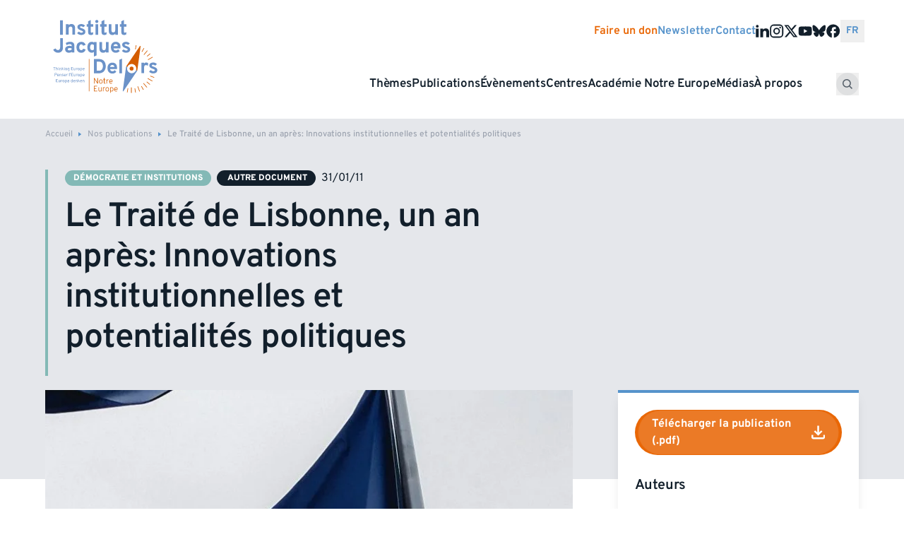

--- FILE ---
content_type: text/html; charset=UTF-8
request_url: https://institutdelors.eu/publications/le-traite-de-lisbonne-un-an-apres-innovations-institutionnelles-et-potentialites-politiques/
body_size: 20223
content:
<!doctype html><html lang="fr-FR"><head><meta charset="utf-8"><meta name="viewport" content="width=device-width, initial-scale=1"><title>Le Traité de Lisbonne, un an après: Innovations institutionnelles et potentialités politiques - Institut Jacques Delors</title><link rel="alternate" href="https://institutdelors.eu/publications/le-traite-de-lisbonne-un-an-apres-innovations-institutionnelles-et-potentialites-politiques/" hreflang="fr" /><link rel="alternate" href="https://institutdelors.eu/en/publications/fr-the-lisbon-treaty-one-year-on-institutional-innovations-and-political-potential/" hreflang="en" />  <script data-cfasync="false" data-pagespeed-no-defer>var gtm4wp_datalayer_name = "dataLayer";
	var dataLayer = dataLayer || [];</script> <meta name="description" content="Note de Gaëtane Ricard-Nihoul et Nicolas Leron pour la Fondation Jean Jaurès. &nbsp; Le Traité de Lisbonne a passé le cap de sa première année. Cette note trace, à grandes lignes, un premier bilan des innovations institutionnelles et du nouvel équilibre des pouvoirs ainsi crée. L’enjeu majeur se concentre désormais…"><meta name="robots" content="index, follow, max-snippet:-1, max-image-preview:large, max-video-preview:-1"><link rel="canonical" href="https://institutdelors.eu/publications/le-traite-de-lisbonne-un-an-apres-innovations-institutionnelles-et-potentialites-politiques/"><meta property="og:url" content="https://institutdelors.eu/publications/le-traite-de-lisbonne-un-an-apres-innovations-institutionnelles-et-potentialites-politiques/"><meta property="og:site_name" content="Institut Jacques Delors"><meta property="og:locale" content="fr_FR"><meta property="og:locale:alternate" content="en_GB"><meta property="og:type" content="article"><meta property="article:author" content=""><meta property="article:publisher" content=""><meta property="og:title" content="Le Traité de Lisbonne, un an après: Innovations institutionnelles et potentialités politiques - Institut Jacques Delors"><meta property="og:description" content="Note de Gaëtane Ricard-Nihoul et Nicolas Leron pour la Fondation Jean Jaurès. &nbsp; Le Traité de Lisbonne a passé le cap de sa première année. Cette note trace, à grandes lignes, un premier bilan des innovations institutionnelles et du nouvel équilibre des pouvoirs ainsi crée. L’enjeu majeur se concentre désormais…"><meta property="og:image" content="https://institutdelors.eu/content/uploads/2025/01/sigmund-F0G1ZuHS8S0-unsplash-1-scaled.jpg"><meta property="og:image:secure_url" content="https://institutdelors.eu/content/uploads/2025/01/sigmund-F0G1ZuHS8S0-unsplash-1-scaled.jpg"><meta property="og:image:width" content="1920"><meta property="og:image:height" content="2560"><meta property="fb:pages" content=""><meta property="fb:admins" content=""><meta property="fb:app_id" content=""><meta name="twitter:card" content="summary"><meta name="twitter:site" content=""><meta name="twitter:creator" content=""><meta name="twitter:title" content="Le Traité de Lisbonne, un an après: Innovations institutionnelles et potentialités politiques - Institut Jacques Delors"><meta name="twitter:description" content="Note de Gaëtane Ricard-Nihoul et Nicolas Leron pour la Fondation Jean Jaurès. &nbsp; Le Traité de Lisbonne a passé le cap de sa première année. Cette note trace, à grandes lignes, un premier bilan des innovations institutionnelles et du nouvel équilibre des pouvoirs ainsi crée. L’enjeu majeur se concentre désormais…"><meta name="twitter:image" content="https://institutdelors.eu/content/uploads/2025/01/sigmund-F0G1ZuHS8S0-unsplash-1-768x1024.jpg"><link rel='dns-prefetch' href='//institutdelors.eu' /><style id='safe-svg-svg-icon-style-inline-css'>.safe-svg-cover{text-align:center}.safe-svg-cover .safe-svg-inside{display:inline-block;max-width:100%}.safe-svg-cover svg{height:100%;max-height:100%;max-width:100%;width:100%}</style><link rel="stylesheet" href="https://institutdelors.eu/content/resources/css/ijd_single_94880991293fc9f32419f49accfd5c70.css?ver=1768842467"><link rel="stylesheet" href="https://institutdelors.eu/content/resources/css/ijd_single_2ad41791f051080014fa54b422ce8e9b.css?ver=4.3.18"><link rel="stylesheet" href="https://institutdelors.eu/content/resources/css/ijd_single_b0c6fc4bd0d0c6bf5afd56bc66888a30.css">  <script data-cfasync="false" data-pagespeed-no-defer type="text/javascript">var dataLayer_content = {"pagePostType":"article","pagePostType2":"single-article"};
	dataLayer.push( dataLayer_content );</script> <script data-cfasync="false">(function(w,d,s,l,i){w[l]=w[l]||[];w[l].push({'gtm.start':
new Date().getTime(),event:'gtm.js'});var f=d.getElementsByTagName(s)[0],
j=d.createElement(s),dl=l!='dataLayer'?'&l='+l:'';j.async=true;j.src=
'//www.googletagmanager.com/gtm.js?id='+i+dl;f.parentNode.insertBefore(j,f);
})(window,document,'script','dataLayer','GTM-NH7MDBR5');</script> <link rel="icon" href="https://institutdelors.eu/content/uploads/2025/05/cropped-favicon-delors-0-32x32.png" sizes="32x32"><link rel="icon" href="https://institutdelors.eu/content/uploads/2025/05/cropped-favicon-delors-0-192x192.png" sizes="192x192"><link rel="apple-touch-icon" href="https://institutdelors.eu/content/uploads/2025/05/cropped-favicon-delors-0-180x180.png"><meta name="msapplication-TileImage" content="https://institutdelors.eu/content/uploads/2025/05/cropped-favicon-delors-0-270x270.png"><link rel="preload" as="font" type="font/woff2" crossorigin href="https://institutdelors.eu/dist/fonts/overpass/overpass-variable-lite.8f36cf.woff2" /><style>:root{--min-grid-item-width:minmax(min(288px,100%),1fr)}@font-face{ascent-override:100%;font-display:swap;font-family:Overpass;font-weight:100 900;src:url(/dist/fonts/overpass/overpass-variable-lite.8f36cf.woff2) format("woff2"),url(/dist/fonts/overpass/overpass-variable-lite.f65c9f.woff) format("woff"),url(/dist/fonts/overpass/overpass-variable.b6097b.ttf) format("truetype")}.transform,.translate-x-1\/2{--tw-translate-x:0;--tw-translate-y:0;--tw-rotate:0;--tw-skew-x:0;--tw-skew-y:0;--tw-scale-x:1;--tw-scale-y:1}.button,.card,.shadow,.shadow-lg,.shadow-md,.shadow-sm,.sub-menu{--tw-ring-offset-shadow:0 0 transparent;--tw-ring-shadow:0 0 transparent;--tw-shadow:0 0 transparent;--tw-shadow-colored:0 0 transparent}.button{--tw-ring-inset: ;--tw-ring-offset-width:0px;--tw-ring-offset-color:#fff;--tw-ring-color:rgba(59,130,246,.5);--tw-ring-offset-shadow:0 0 transparent;--tw-ring-shadow:0 0 transparent;--tw-shadow:0 0 transparent;--tw-shadow-colored:0 0 transparent}.filter,.invert{--tw-blur: ;--tw-brightness: ;--tw-contrast: ;--tw-grayscale: ;--tw-hue-rotate: ;--tw-invert: ;--tw-saturate: ;--tw-sepia: ;--tw-drop-shadow: }*,:after,:before{border-color:var(--color-gray-200);border-style:solid;border-width:0;box-sizing:border-box}:after,:before{--tw-content:""}:host,html{line-height:1.5;-webkit-text-size-adjust:100%;font-family:Overpass,sans-serif;font-feature-settings:normal;font-variation-settings:normal;-moz-tab-size:4;tab-size:4;-webkit-tap-highlight-color:transparent}body{line-height:inherit;margin:0}hr{border-top-width:1px;color:inherit;height:0}abbr:where([title]){text-decoration:underline;-webkit-text-decoration:underline dotted;text-decoration:underline dotted}h1,h2,h3,h4,h5,h6{font-size:inherit;font-weight:inherit}a{color:inherit;text-decoration:inherit}b,strong{font-weight:bolder}code,kbd,pre,samp{font-family:ui-monospace,SFMono-Regular,Menlo,Monaco,Consolas,Liberation Mono,Courier New,monospace;font-feature-settings:normal;font-size:1em;font-variation-settings:normal}small{font-size:80%}sub,sup{font-size:75%;line-height:0;position:relative;vertical-align:initial}sub{bottom:-.25em}sup{top:-.5em}table{border-collapse:collapse;border-color:inherit;text-indent:0}button,input,optgroup,select,textarea{color:inherit;font-family:inherit;font-feature-settings:inherit;font-size:100%;font-variation-settings:inherit;font-weight:inherit;letter-spacing:inherit;line-height:inherit;margin:0;padding:0}button,select{text-transform:none}button,input:where([type=button]),input:where([type=reset]),input:where([type=submit]){-webkit-appearance:button;background-color:initial;background-image:none}:-moz-focusring{outline:auto}:-moz-ui-invalid{box-shadow:none}progress{vertical-align:initial}::-webkit-inner-spin-button,::-webkit-outer-spin-button{height:auto}[type=search]{-webkit-appearance:textfield;outline-offset:-2px}::-webkit-search-decoration{-webkit-appearance:none}::-webkit-file-upload-button{-webkit-appearance:button;font:inherit}summary{display:list-item}blockquote,dd,dl,figure,h1,h2,h3,h4,h5,h6,hr,p,pre{margin:0}fieldset{margin:0}fieldset,legend{padding:0}menu,ol,ul{list-style:none;margin:0;padding:0}dialog{padding:0}textarea{resize:vertical}input::-ms-input-placeholder,textarea::-ms-input-placeholder{color:var(--color-gray-400)}input::placeholder,textarea::placeholder{color:var(--color-gray-400)}[role=button],button{cursor:pointer}:disabled{cursor:default}audio,canvas,embed,iframe,img,object,svg,video{display:block;vertical-align:middle}img,video{height:auto;max-width:100%}[hidden]{display:none}[multiple],[type=date],[type=datetime-local],[type=email],[type=month],[type=number],[type=password],[type=search],[type=tel],[type=text],[type=time],[type=url],[type=week],input:where(:not([type])),select,textarea{-webkit-appearance:none;-moz-appearance:none;appearance:none;background-color:#fff;border-color:var(--color-gray-500);border-radius:0;border-width:1px;font-size:1rem;line-height:1.5rem;padding:.5rem .75rem;--tw-shadow:0 0 transparent}[multiple]:focus,[type=date]:focus,[type=datetime-local]:focus,[type=email]:focus,[type=month]:focus,[type=number]:focus,[type=password]:focus,[type=search]:focus,[type=tel]:focus,[type=text]:focus,[type=time]:focus,[type=url]:focus,[type=week]:focus,input:where(:not([type])):focus,select:focus,textarea:focus{outline:2px solid transparent;outline-offset:2px;--tw-ring-inset:var(--tw-empty,   );--tw-ring-offset-width:0px;--tw-ring-offset-color:#fff;--tw-ring-color:#2563eb;--tw-ring-offset-shadow:var(--tw-ring-inset) 0 0 0 var(--tw-ring-offset-width) var(--tw-ring-offset-color);--tw-ring-shadow:var(--tw-ring-inset) 0 0 0 calc(1px + var(--tw-ring-offset-width)) var(--tw-ring-color);border-color:#2563eb;box-shadow:var(--tw-ring-offset-shadow),var(--tw-ring-shadow),var(--tw-shadow)}input::-ms-input-placeholder,textarea::-ms-input-placeholder{color:var(--color-gray-500);opacity:1}input::placeholder,textarea::placeholder{color:var(--color-gray-500);opacity:1}::-webkit-datetime-edit-fields-wrapper{padding:0}::-webkit-date-and-time-value{min-height:1.5em;text-align:inherit}::-webkit-datetime-edit{display:inline-flex}::-webkit-datetime-edit,::-webkit-datetime-edit-day-field,::-webkit-datetime-edit-hour-field,::-webkit-datetime-edit-meridiem-field,::-webkit-datetime-edit-millisecond-field,::-webkit-datetime-edit-minute-field,::-webkit-datetime-edit-month-field,::-webkit-datetime-edit-second-field,::-webkit-datetime-edit-year-field{padding-bottom:0;padding-top:0}select{background-image:url("data:image/svg+xml;charset=utf-8,%3Csvg xmlns='http://www.w3.org/2000/svg' fill='none' viewBox='0 0 20 20'%3E%3Cpath stroke='%236b7280' stroke-linecap='round' stroke-linejoin='round' stroke-width='1.5' d='m6 8 4 4 4-4'/%3E%3C/svg%3E");background-position:right .5rem center;background-repeat:no-repeat;background-size:1.5em 1.5em;padding-right:2.5rem;-webkit-print-color-adjust:exact;color-adjust:exact;print-color-adjust:exact}[multiple],[size]:where(select:not([size="1"])){background-image:none;background-position:0 0;background-repeat:unset;background-size:initial;padding-right:.75rem;-webkit-print-color-adjust:unset;color-adjust:unset;print-color-adjust:unset}[type=checkbox],[type=radio]{-webkit-appearance:none;-moz-appearance:none;appearance:none;padding:0;-webkit-print-color-adjust:exact;color-adjust:exact;background-color:#fff;background-origin:border-box;border-color:var(--color-gray-500);border-width:1px;color:#2563eb;display:inline-block;flex-shrink:0;height:1rem;print-color-adjust:exact;-webkit-user-select:none;-moz-user-select:none;-ms-user-select:none;user-select:none;vertical-align:middle;width:1rem;--tw-shadow:0 0 transparent}[type=checkbox]{border-radius:0}[type=radio]{border-radius:100%}[type=checkbox]:focus,[type=radio]:focus{outline:2px solid transparent;outline-offset:2px;--tw-ring-inset:var(--tw-empty,   );--tw-ring-offset-width:2px;--tw-ring-offset-color:#fff;--tw-ring-color:#2563eb;--tw-ring-offset-shadow:var(--tw-ring-inset) 0 0 0 var(--tw-ring-offset-width) var(--tw-ring-offset-color);--tw-ring-shadow:var(--tw-ring-inset) 0 0 0 calc(2px + var(--tw-ring-offset-width)) var(--tw-ring-color);box-shadow:var(--tw-ring-offset-shadow),var(--tw-ring-shadow),var(--tw-shadow)}[type=checkbox]:checked,[type=radio]:checked{background-color:currentColor;background-position:50%;background-repeat:no-repeat;background-size:100% 100%;border-color:transparent}[type=checkbox]:checked{background-image:url("data:image/svg+xml;charset=utf-8,%3Csvg xmlns='http://www.w3.org/2000/svg' fill='%23fff' viewBox='0 0 16 16'%3E%3Cpath d='M12.207 4.793a1 1 0 0 1 0 1.414l-5 5a1 1 0 0 1-1.414 0l-2-2a1 1 0 0 1 1.414-1.414L6.5 9.086l4.293-4.293a1 1 0 0 1 1.414 0'/%3E%3C/svg%3E")}@media (forced-colors:active){[type=checkbox]:checked{-webkit-appearance:auto;-moz-appearance:auto;appearance:auto}}[type=radio]:checked{background-image:url("data:image/svg+xml;charset=utf-8,%3Csvg xmlns='http://www.w3.org/2000/svg' fill='%23fff' viewBox='0 0 16 16'%3E%3Ccircle cx='8' cy='8' r='3'/%3E%3C/svg%3E")}@media (forced-colors:active){[type=radio]:checked{-webkit-appearance:auto;-moz-appearance:auto;appearance:auto}}[type=checkbox]:checked:focus,[type=checkbox]:checked:hover,[type=radio]:checked:focus,[type=radio]:checked:hover{background-color:currentColor;border-color:transparent}[type=checkbox]:indeterminate{background-color:currentColor;background-image:url("data:image/svg+xml;charset=utf-8,%3Csvg xmlns='http://www.w3.org/2000/svg' fill='none' viewBox='0 0 16 16'%3E%3Cpath stroke='%23fff' stroke-linecap='round' stroke-linejoin='round' stroke-width='2' d='M4 8h8'/%3E%3C/svg%3E");background-position:50%;background-repeat:no-repeat;background-size:100% 100%;border-color:transparent}@media (forced-colors:active){[type=checkbox]:indeterminate{-webkit-appearance:auto;-moz-appearance:auto;appearance:auto}}[type=checkbox]:indeterminate:focus,[type=checkbox]:indeterminate:hover{background-color:currentColor;border-color:transparent}[type=file]{background:unset;border-color:inherit;border-radius:0;border-width:0;font-size:unset;line-height:inherit;padding:0}[type=file]:focus{outline:1px solid ButtonText;outline:1px auto -webkit-focus-ring-color}:root{--spacing-section-sm:3rem;--spacing-section-md:4rem;--spacing-section-lg:5rem;--container-padding:1rem;--container-padding-sm:1.5rem;--container-padding-lg:2rem;--radius-lg:0.75rem;--aspect-ratio-video:16/9;--color-inherit:inherit;--color-current:currentcolor;--color-transparent:transparent;--color-black:#121f2b;--color-white:#fff;--color-primary:#5693cb;--color-secondary:#e96706;--color-orange:#e96706;--color-blue:#5693cb;--color-blue-light:#ccdeef;--color-navy:#121f2b;--color-gray-50:#f9fafb;--color-gray-100:#f3f4f6;--color-gray-200:#e5e7eb;--color-gray-300:#d1d5db;--color-gray-400:#9ca3af;--color-gray-500:#6b7280;--color-gray-600:#555f69;--color-gray-700:#374151;--color-gray-800:#1f2937;--color-gray-900:#111827;--color-gray-950:#030712;--color-light-gray:#a7afbb;--color-light-blue:#5d84b2;--color-tan:#dda66f;--color-slate:#79919e;--color-mauve:#b8908d;--color-purple:#7882ab;--color-teal:#73b3a9;--font-size--sm:0.75rem;--font-size--base:0.875rem;--font-size--lg:0.875rem;--font-size--xl:1rem;--font-size--headline:2.5rem;--font-size--h1:2rem;--font-size--h2:1.75rem;--font-size--h3:1.5rem;--font-size--h4:1.25rem;--font-size--h5:1.125rem;--line-height--base:1.2;--duration--fast:0.15s;--duration--average:0.25s;--duration--slow:0.6s;--easing--primary:cubic-bezier(0.22,0.61,0.36,1);--easing--secondary:cubic-bezier(0.87,0,0.13,1);--transition-opacity--fast:opacity var(--duration--fast) var(--easing--primary);--transition-opacity--average:opacity var(--duration--average) var(--easing--primary);--transition-opacity--slow:opacity var(--duration--slow) var(--easing--primary);--transition-transform--fast:transform var(--duration--fast) var(--easing--primary);--transition-transform--average:transform var(--duration--average) var(--easing--primary);--transition-transform--slow:transform var(--duration--slow) var(--easing--primary);--grid--gap:1rem;--layout--gutter:1rem;--layout--max-width:82rem;--section--spacing:3.5rem;--header-spacing:1rem;--focus-offset:2px}@media (min-width:768px){:root{--font-size--headline:3.2rem}}@media (min-width:1024px){:root{--grid--gap:2rem;--layout--gutter:4rem;--section--spacing:5rem;--font-size--sm:0.75rem;--font-size--base:0.875rem;--font-size--lg:1rem;--font-size--xl:1.125rem;--font-size--headline:4rem;--font-size--h1:3rem;--font-size--h2:1.5rem;--font-size--h3:1.25rem;--font-size--h4:1.125rem;--font-size--h5:1rem}}.h1,h1{font-size:var(--font-size--h1)}.h1,.h2,h1,h2{font-weight:600;letter-spacing:-.02em;line-height:1.2}.h2,h2{font-size:var(--font-size--h2);margin-bottom:1.5rem}.h3,h3{font-size:var(--font-size--h3);font-weight:600;letter-spacing:-.02em;line-height:1.1875;text-wrap:balance}.h4,h4{font-size:var(--font-size--h4);letter-spacing:-.01em;line-height:1.333}.h5,h5{font-size:var(--font-size--h5)}.h5,.h6,h5,h6{letter-spacing:0;line-height:1.3}.h6,h6{font-size:var(--font-size--h6)}html{-webkit-font-smoothing:antialiased;-moz-osx-font-smoothing:grayscale;color:var(--color-gray-600)}a{color:var(--color-primary);transition-duration:.15s;transition-property:color,background-color,border-color,fill,stroke,-webkit-text-decoration-color;transition-property:color,background-color,border-color,text-decoration-color,fill,stroke;transition-property:color,background-color,border-color,text-decoration-color,fill,stroke,-webkit-text-decoration-color;transition-timing-function:cubic-bezier(.4,0,.2,1)}a:hover{color:var(--color-secondary)}.container{margin-left:auto;margin-right:auto;padding-left:var(--container-padding);padding-right:var(--container-padding);width:100%}@media (min-width:640px){.container{max-width:640px;padding-left:var(--container-padding-sm);padding-right:var(--container-padding-sm)}}@media (min-width:768px){.container{max-width:768px}}@media (min-width:1024px){.container{max-width:1024px;padding-left:var(--container-padding-lg);padding-right:var(--container-padding-lg)}}@media (min-width:1280px){.container{max-width:1280px}}@media (min-width:1536px){.container{max-width:1536px}}.aspect-h-10{--tw-aspect-h:10}.aspect-h-3{--tw-aspect-h:3}.aspect-h-8{--tw-aspect-h:8}.aspect-w-16{padding-bottom:calc(var(--tw-aspect-h)/var(--tw-aspect-w)*100%);position:relative;--tw-aspect-w:16}.aspect-w-16>*{bottom:0;height:100%;left:0;position:absolute;right:0;top:0;width:100%}.aspect-w-4{padding-bottom:calc(var(--tw-aspect-h)/var(--tw-aspect-w)*100%);position:relative;--tw-aspect-w:4}.aspect-w-4>*{bottom:0;height:100%;left:0;position:absolute;right:0;top:0;width:100%}.aspect-w-7{padding-bottom:calc(var(--tw-aspect-h)/var(--tw-aspect-w)*100%);position:relative;--tw-aspect-w:7}.aspect-w-7>*{bottom:0;height:100%;left:0;position:absolute;right:0;top:0;width:100%}.button{align-items:center;border-color:var(--color-transparent);border-radius:.375rem;border-width:1px;color:var(--color-white);display:inline-flex;font-size:var(--font-size--base);font-weight:500;line-height:var(--line-height--base);padding:.5rem 1rem;--tw-shadow:0 1px 2px 0 rgba(0,0,0,.05);--tw-shadow-colored:0 1px 2px 0 var(--tw-shadow-color);box-shadow:var(--tw-ring-offset-shadow,0 0 transparent),var(--tw-ring-shadow,0 0 transparent),var(--tw-shadow)}.button:focus{outline:2px solid transparent;outline-offset:2px;--tw-ring-offset-shadow:var(--tw-ring-inset) 0 0 0 var(--tw-ring-offset-width) var(--tw-ring-offset-color);--tw-ring-shadow:var(--tw-ring-inset) 0 0 0 calc(2px + var(--tw-ring-offset-width)) var(--tw-ring-color);box-shadow:var(--tw-ring-offset-shadow),var(--tw-ring-shadow),var(--tw-shadow,0 0 transparent);--tw-ring-offset-width:2px}[x-cloak]{display:none!important}[x-ref=content]{max-height:var(--collapse-height,0)}.sr-only{height:1px;margin:-1px;overflow:hidden;padding:0;position:absolute;width:1px;clip:rect(0,0,0,0);border-width:0;white-space:nowrap}.visible{visibility:visible}.collapse{visibility:collapse}.static{position:static}.fixed{position:fixed}.absolute{position:absolute}.relative{position:relative}.inset-0{bottom:0;left:0;right:0;top:0}.bottom-0{bottom:0}.bottom-4{bottom:1rem}.left-0{left:0}.right-0{right:0}.right-4{right:1rem}.right-8{right:2rem}.top-0{top:0}.top-20{top:5rem}.top-8{top:2rem}.z-10{z-index:10}.z-20{z-index:20}.z-50{z-index:50}.col-span-1{grid-column:span 1/span 1}.col-span-2{grid-column:span 2/span 2}.col-span-3{grid-column:span 3/span 3}.col-span-4{grid-column:span 4/span 4}.col-span-5{grid-column:span 5/span 5}.col-span-8{grid-column:span 8/span 8}.col-span-full{grid-column:1/-1}.col-start-3{grid-column-start:3}.m-0{margin:0}.m-auto{margin:auto}.-mx-2{margin-left:-.5rem;margin-right:-.5rem}.mx-8{margin-left:2rem;margin-right:2rem}.my-4{margin-bottom:1rem;margin-top:1rem}.my-6{margin-bottom:1.5rem;margin-top:1.5rem}.my-8{margin-bottom:2rem;margin-top:2rem}.-mt-28{margin-top:-7rem}.mb-0{margin-bottom:0}.mb-16{margin-bottom:4rem}.mb-2{margin-bottom:.5rem}.mb-3{margin-bottom:.75rem}.mb-4{margin-bottom:1rem}.mb-6{margin-bottom:1.5rem}.mb-8{margin-bottom:2rem}.ml-2{margin-left:.5rem}.mr-2{margin-right:.5rem}.mr-3{margin-right:.75rem}.mr-4{margin-right:1rem}.mt-0{margin-top:0}.mt-1{margin-top:.25rem}.mt-12{margin-top:3rem}.mt-16{margin-top:4rem}.mt-2{margin-top:.5rem}.mt-4{margin-top:1rem}.mt-6{margin-top:1.5rem}.mt-8{margin-top:2rem}.mt-auto{margin-top:auto}.block{display:block}.inline-block{display:inline-block}.inline{display:inline}.flex{display:flex}.inline-flex{display:inline-flex}.table{display:table}.grid{display:grid}.contents{display:contents}.hidden{display:none}.aspect-1{aspect-ratio:1}.h-20{height:5rem}.h-8{height:2rem}.h-\[280px\]{height:280px}.h-auto{height:auto}.h-full{height:100%}.w-20{width:5rem}.w-24{width:6rem}.w-8{width:2rem}.w-\[280px\]{width:280px}.w-full{width:100%}.min-w-20{min-width:5rem}.min-w-\[280px\]{min-width:280px}.flex-1{flex:1 1 0%}.flex-auto{flex:1 1 auto}.flex-grow{flex-grow:1}.translate-x-1\/2{--tw-translate-x:50%}.transform,.translate-x-1\/2{transform:translate(var(--tw-translate-x),var(--tw-translate-y)) rotate(var(--tw-rotate)) skewX(var(--tw-skew-x)) skewY(var(--tw-skew-y)) scaleX(var(--tw-scale-x)) scaleY(var(--tw-scale-y))}.cursor-default{cursor:default}.cursor-pointer{cursor:pointer}.resize{resize:both}.grid-cols-1{grid-template-columns:repeat(1,minmax(0,1fr))}.grid-cols-2{grid-template-columns:repeat(2,minmax(0,1fr))}.grid-cols-6{grid-template-columns:repeat(6,minmax(0,1fr))}.flex-col{flex-direction:column}.flex-wrap{flex-wrap:wrap}.items-start{align-items:flex-start}.items-end{align-items:flex-end}.items-center{align-items:center}.justify-start{justify-content:flex-start}.justify-end{justify-content:flex-end}.justify-center{justify-content:center}.justify-between{justify-content:space-between}.justify-around{justify-content:space-around}.gap-0{gap:0}.gap-1{gap:.25rem}.gap-2{gap:.5rem}.gap-3{gap:.75rem}.gap-4{gap:1rem}.gap-6{gap:1.5rem}.gap-8{gap:2rem}.gap-x-0{column-gap:0}.gap-x-2{column-gap:.5rem}.gap-x-6{column-gap:1.5rem}.gap-x-8{column-gap:2rem}.gap-y-2{row-gap:.5rem}.gap-y-4{row-gap:1rem}.gap-y-6{row-gap:1.5rem}.space-x-2>:not([hidden])~:not([hidden]){--tw-space-x-reverse:0;margin-left:calc(.5rem*(1 - var(--tw-space-x-reverse)));margin-right:calc(.5rem*var(--tw-space-x-reverse))}.place-self-start{align-self:start;justify-self:start;place-self:start}.place-self-end{align-self:end;justify-self:end;place-self:end}.place-self-center{align-self:center;justify-self:center;place-self:center}.self-end{align-self:flex-end}.self-center{align-self:center}.overflow-hidden{overflow:hidden}.text-balance{text-wrap:balance}.rounded-full{border-radius:9999px}.border{border-width:1px}.border-0{border-width:0}.border-b{border-bottom-width:1px}.border-gray-200{border-color:var(--color-gray-200)}.border-b-gray-300{border-bottom-color:var(--color-gray-300)}.bg-black{background-color:var(--color-black)}.bg-blue-light{background-color:var(--color-blue-light)}.bg-gray-100{background-color:var(--color-gray-100)}.bg-gray-200{background-color:var(--color-gray-200)}.bg-gray-50{background-color:var(--color-gray-50)}.bg-navy{background-color:var(--color-navy)}.bg-primary{background-color:var(--color-primary)}.bg-secondary{background-color:var(--color-secondary)}.bg-white{background-color:var(--color-white)}.object-contain{object-fit:contain}.object-cover{object-fit:cover}.p-2{padding:.5rem}.p-3{padding:.75rem}.p-4{padding:1rem}.p-6{padding:1.5rem}.p-8{padding:2rem}.px-7{padding-left:1.75rem;padding-right:1.75rem}.px-8{padding-left:2rem;padding-right:2rem}.py-0{padding-bottom:0;padding-top:0}.py-1{padding-bottom:.25rem;padding-top:.25rem}.py-2{padding-bottom:.5rem;padding-top:.5rem}.py-3{padding-bottom:.75rem;padding-top:.75rem}.py-4{padding-bottom:1rem;padding-top:1rem}.py-8{padding-bottom:2rem;padding-top:2rem}.pb-0{padding-bottom:0}.pl-12{padding-left:3rem}.pl-20{padding-left:5rem}.pt-6{padding-top:1.5rem}.text-left{text-align:left}.text-center{text-align:center}.text-2xl{font-size:1.5rem;line-height:2rem}.text-3xl{font-size:1.875rem;line-height:2.25rem}.text-4xl{font-size:2.25rem;line-height:2.5rem}.text-5xl{font-size:3rem;line-height:1}.text-lg{font-size:1.125rem;line-height:1.75rem}.text-sm{font-size:var(--font-size--sm)}.text-sm,.text-xl{line-height:var(--line-height--base)}.text-xl{font-size:var(--font-size--xl)}.text-xs{font-size:.75rem;line-height:1rem}.font-bold{font-weight:700}.font-light{font-weight:300}.font-medium{font-weight:500}.font-semibold{font-weight:600}.uppercase{text-transform:uppercase}.leading-none{line-height:1}.text-black{color:var(--color-black)}.text-current{color:var(--color-current)}.text-gray-500{color:var(--color-gray-500)}.text-gray-600{color:var(--color-gray-600)}.text-primary{color:var(--color-primary)}.text-secondary{color:var(--color-secondary)}.text-white{color:var(--color-white)}.shadow{--tw-shadow:0 1px 3px 0 rgba(0,0,0,.1),0 1px 2px -1px rgba(0,0,0,.1);--tw-shadow-colored:0 1px 3px 0 var(--tw-shadow-color),0 1px 2px -1px var(--tw-shadow-color)}.shadow,.shadow-lg{box-shadow:var(--tw-ring-offset-shadow,0 0 transparent),var(--tw-ring-shadow,0 0 transparent),var(--tw-shadow)}.shadow-lg{--tw-shadow:0 10px 15px -3px rgba(0,0,0,.1),0 4px 6px -4px rgba(0,0,0,.1);--tw-shadow-colored:0 10px 15px -3px var(--tw-shadow-color),0 4px 6px -4px var(--tw-shadow-color)}.shadow-md{--tw-shadow:0 4px 6px -1px rgba(0,0,0,.1),0 2px 4px -2px rgba(0,0,0,.1);--tw-shadow-colored:0 4px 6px -1px var(--tw-shadow-color),0 2px 4px -2px var(--tw-shadow-color)}.shadow-md,.shadow-sm{box-shadow:var(--tw-ring-offset-shadow,0 0 transparent),var(--tw-ring-shadow,0 0 transparent),var(--tw-shadow)}.shadow-sm{--tw-shadow:0 1px 2px 0 rgba(0,0,0,.05);--tw-shadow-colored:0 1px 2px 0 var(--tw-shadow-color)}.invert{--tw-invert:invert(100%)}.filter,.invert{filter:var(--tw-blur) var(--tw-brightness) var(--tw-contrast) var(--tw-grayscale) var(--tw-hue-rotate) var(--tw-invert) var(--tw-saturate) var(--tw-sepia) var(--tw-drop-shadow)}.transition{transition-duration:.15s;transition-property:color,background-color,border-color,fill,stroke,opacity,box-shadow,transform,filter,-webkit-text-decoration-color,-webkit-backdrop-filter;transition-property:color,background-color,border-color,text-decoration-color,fill,stroke,opacity,box-shadow,transform,filter,backdrop-filter;transition-property:color,background-color,border-color,text-decoration-color,fill,stroke,opacity,box-shadow,transform,filter,backdrop-filter,-webkit-text-decoration-color,-webkit-backdrop-filter;transition-timing-function:cubic-bezier(.4,0,.2,1)}.h3{font-size:var(--font-size--h3,1.5rem);line-height:var(--line-height--base,1.2);margin-bottom:1rem}.h2,.h3{font-weight:600}.h2{font-size:var(--font-size--h2);letter-spacing:-.02em;line-height:1.2;margin-bottom:1.5rem}.layout-grid{display:grid;grid-template-columns:[full-width-start] minmax(var(--layout--gutter),1fr) [content-start] min(100% - var(--layout--gutter)*2,var(--layout--max-width)) [content-end] minmax(var(--layout--gutter),1fr) [full-width-end]}.layout-grid>:not(.layout-grid__full):not(.layout-grid__full-np):not(.grid){grid-column:content}.layout-grid>:not(.layout-grid__full)+:not(.layout-grid__full){margin-top:var(--section--spacing)}.layout-grid>:not(.layout-grid__full)+:not(.layout-grid__full):last-child{margin-bottom:calc(var(--section--spacing)*2)}.layout-grid:last-child{padding-bottom:calc(var(--section--spacing)*2)}.layout-grid__full,.layout-grid__full-np{display:grid;grid-column:full-width;grid-template-columns:[full-width-start] minmax(var(--layout--gutter),1fr) [content-start] min(100% - var(--layout--gutter)*2,var(--layout--max-width)) [content-end] minmax(var(--layout--gutter),1fr) [full-width-end];padding-bottom:calc(var(--section--spacing)*.5);padding-top:calc(var(--section--spacing)*.5)}.layout-grid__full-np>:not(.layout-grid__full):not(.layout-grid__full-np):not(.grid),.layout-grid__full>:not(.layout-grid__full):not(.layout-grid__full-np):not(.grid){grid-column:content}footer.layout-grid__full,footer.layout-grid__full-np{padding-bottom:1.5rem}.layout-grid__full-np.overlap,.layout-grid__full.overlap{margin-top:calc(var(--section--spacing)*-1.5);padding-bottom:calc(var(--section--spacing)*2);padding-top:calc(var(--section--spacing)*1.7)}.layout-grid__full-np.overlap+.overlap,.layout-grid__full.overlap+.overlap{margin-bottom:0;margin-top:calc(var(--section--spacing)*-2);padding-bottom:var(--section--spacing);padding-top:0}@media (min-width:1024px){.layout-grid__highlight{margin-left:-2.5rem;margin-right:-2.5rem}}@media (min-width:1280px){.layout-grid__highlight{margin-left:-3rem;margin-right:-3rem}}@media (min-width:1536px){.layout-grid__highlight{margin-left:-5rem;margin-right:-5rem}}.section-grid{display:grid;grid-template-columns:repeat(4,minmax(0,1fr));grid-gap:1rem var(--grid--gap);gap:1rem var(--grid--gap)}@media (min-width:1024px){.section-grid{gap:2.5rem var(--grid--gap);grid-template-columns:repeat(12,minmax(0,1fr))}}.section-grid--md{display:grid;grid-template-columns:repeat(4,minmax(0,1fr));grid-gap:1rem var(--grid--gap);gap:1rem var(--grid--gap)}@media (min-width:768px){.section-grid--md{gap:2.5rem var(--grid--gap);grid-template-columns:repeat(12,minmax(0,1fr))}}.section-grid>div{grid-column:span 4/span 4;grid-column-start:1}@media (min-width:768px){.section-grid>div{grid-column:span 2/span 2;grid-column-start:2}}@media (min-width:1024px){.section-grid>div{grid-column:span 8/span 8;grid-column-start:3}}.grid-auto-fill{display:grid;grid-template-columns:repeat(auto-fill,var(--min-grid-item-width));grid-gap:var(--grid--gap) 1rem;gap:var(--grid--gap) 1rem}main header{position:relative}main header nav{left:0;position:absolute;top:0}::-moz-selection{background-color:var(--color-secondary);color:var(--color-white)}::selection{background-color:var(--color-secondary);color:var(--color-white)}.has-gradient:before{background:linear-gradient(180deg,rgba(18,31,43,0) 14.54%,rgba(18,31,43,.6) 78.82%);content:"";height:100%;left:0;position:absolute;top:0;width:100%;z-index:4}iframe{border:0!important}iframe :focus,iframe :focus-visible{border:0!important}:focus{--tw-ring-color:var(--color-secondary)!important}#scroll-to-top{transform:translateY(5rem);transition:transform .3s ease}#scroll-to-top.visible{transform:translateY(0)}.grecaptcha-badge{visibility:hidden!important}.facetwp-facet .fs-label-wrap,.facetwp-facet input[type=search],.facetwp-facet input[type=text],.facetwp-facet select{border-color:var(--color-gray-300);border-radius:9999px}.card-author .facetwp-facet .fs-label-wrap,.card-author .facetwp-facet input[type=search],.card-author .facetwp-facet input[type=text],.card-author .facetwp-facet select{max-width:100%}.facetwp-facet .fs-wrap{line-height:1.75}.facetwp-facet .fs-dropdown{--arrow-size:8px;--sub-menu-margin:1rem;border-top:3px solid var(--color-primary);top:calc(100% + var(--sub-menu-margin))}.facetwp-facet .fs-dropdown:before{border-bottom:var(--arrow-size) solid var(--color-primary);border-left:var(--arrow-size) solid transparent;border-right:var(--arrow-size) solid transparent;content:"";height:0;position:absolute;right:1rem;top:calc(var(--arrow-size)*-1);width:0}.facetwp-facet .fs-dropdown:after{bottom:100%;content:"";display:block;height:calc(var(--sub-menu-margin) + .5rem);left:0;position:absolute;width:100%}.facetwp-facet .fs-dropdown .fs-options{max-height:54vh;overflow-x:hidden}.facetwp-type-fselect .fs-option .fs-option-label{white-space:wrap}.fs-label-wrap .fs-label{padding:.5rem 2rem .5rem 1rem!important}.facetwp-facet .facetwp-search{line-height:1.75rem;padding:.5rem 1rem!important}#app>header,.site-header{height:5rem;position:relative;z-index:50}@media (min-width:1024px){#app>header,.site-header{height:auto}}#app>header .socials a,.site-header .socials a{color:var(--color-black)}#app>header .socials a:hover,.site-header .socials a:hover{color:var(--color-primary)}#app>header .header-wrapper,.site-header .header-wrapper{align-items:center;display:grid;grid-template-columns:repeat(12,minmax(0,1fr))}.layout-grid>:not(.layout-grid__full):not(.layout-grid__full-np):not(#app>header .header-wrapper),.layout-grid>:not(.layout-grid__full):not(.layout-grid__full-np):not(.site-header .header-wrapper),.layout-grid__full-np>:not(.layout-grid__full):not(.layout-grid__full-np):not(#app>header .header-wrapper),.layout-grid__full-np>:not(.layout-grid__full):not(.layout-grid__full-np):not(.site-header .header-wrapper),.layout-grid__full>:not(.layout-grid__full):not(.layout-grid__full-np):not(#app>header .header-wrapper),.layout-grid__full>:not(.layout-grid__full):not(.layout-grid__full-np):not(.site-header .header-wrapper){grid-column:content}@media (min-width:1024px){#app>header .header-wrapper,.site-header .header-wrapper{padding-bottom:1rem;padding-top:1rem;row-gap:0}}@media (min-width:1280px){#app>header .header-wrapper,.site-header .header-wrapper{align-items:flex-end;padding-bottom:1.5rem;padding-top:0;row-gap:2rem}}#app>header .header-wrapper .logo,.site-header .header-wrapper .logo{min-height:5rem}@media (min-width:1024px){#app>header .header-wrapper .logo,.site-header .header-wrapper .logo{grid-row:1/3;margin-top:calc(1rem + 1px)}}#app>header .header-wrapper .logo img,.site-header .header-wrapper .logo img{height:auto;max-width:104px}@media (min-width:1024px){#app>header .header-wrapper .logo img,.site-header .header-wrapper .logo img{max-width:170px}#app>header .header-wrapper .nav,.site-header .header-wrapper .nav{padding-bottom:.5rem}#app>header .header-wrapper .top-nav,.site-header .header-wrapper .top-nav{grid-row:1/3}}@media (min-width:1280px){#app>header .header-wrapper .top-nav,.site-header .header-wrapper .top-nav{grid-row:1/1;margin-top:1rem}}@media (min-width:1024px){#app>header .header-wrapper .main-nav,.site-header .header-wrapper .main-nav{margin-top:1.5rem}}@media (min-width:1280px){#app>header .header-wrapper .main-nav,.site-header .header-wrapper .main-nav{margin-top:0}}#app>header .header-content,.site-header .header-content{background:var(--color-white);border-bottom:1px solid #fff;position:fixed;top:0;width:100%;z-index:40}@media (min-width:1024px){#app>header .header-content,.site-header .header-content{position:relative}}#app>header .header-content:after,.site-header .header-content:after{background-color:var(--color-white);bottom:-1px;content:"";height:1px;left:0;position:absolute;transition:bacground .3s ease;width:100%}#app>header .header-content.search-opened:after,.site-header .header-content.search-opened:after{background-color:var(--color-gray-200)}#app>header .header-content.is-fixed,.site-header .header-content.is-fixed{left:0;position:fixed;right:0;top:0;transform:translateY(-100%);width:100%}#app>header .header-content.is-fixed:not(.at-top),.site-header .header-content.is-fixed:not(.at-top){box-shadow:0 2px 8px rgba(0,0,0,.1)}#app>header .header-content.header-visible,.site-header .header-content.header-visible{transform:translateY(0)}#app>header .header-content.header-transitioning,.site-header .header-content.header-transitioning{transition:transform .3s ease-in-out;will-change:transform}#app>header .nav-primary,.site-header .nav-primary{--arrow-size:8px;--sub-menu-margin:1rem}#app>header .nav-primary .sub-menu,.site-header .nav-primary .sub-menu{background-color:#fff;border-top:4px solid var(--color-primary);font-size:16px;opacity:0;position:absolute;top:calc(100% + var(--sub-menu-margin));transform:translateY(.5rem);transition:visibility .3s ease,opacity .3s ease,transform .3s ease,box-shadow .3s ease;visibility:hidden;z-index:10;--tw-shadow:0 1px 2px 0 rgba(0,0,0,.05);--tw-shadow-colored:0 1px 2px 0 var(--tw-shadow-color);box-shadow:var(--tw-ring-offset-shadow,0 0 transparent),var(--tw-ring-shadow,0 0 transparent),var(--tw-shadow)}#app>header .nav-primary .sub-menu:after,.site-header .nav-primary .sub-menu:after{bottom:100%;content:"";display:block;height:calc(var(--sub-menu-margin) + .5rem);left:0;position:absolute;width:100%}#app>header .nav-primary .sub-menu li,.site-header .nav-primary .sub-menu li{margin-bottom:.5rem;margin-top:.5rem}#app>header .nav-primary .sub-menu li a,.site-header .nav-primary .sub-menu li a{color:var(--color-primary)}#app>header .nav-primary .sub-menu li a:hover,#app>header .nav-primary .sub-menu li a[aria-current=page],.site-header .nav-primary .sub-menu li a:hover,.site-header .nav-primary .sub-menu li a[aria-current=page]{color:var(--color-secondary)}#app>header .nav-primary li,.site-header .nav-primary li{align-items:center;display:flex;font-size:1.063rem;font-weight:600;position:relative;text-wrap:balance}#app>header .nav-primary li.submenu-right .sub-menu,.site-header .nav-primary li.submenu-right .sub-menu{right:0}#app>header .nav-primary li.submenu-left .sub-menu,.site-header .nav-primary li.submenu-left .sub-menu{left:0}#app>header .nav-primary li a,#app>header .nav-primary li span,.site-header .nav-primary li a,.site-header .nav-primary li span{align-items:center;color:var(--color-black);display:inline-flex;letter-spacing:-.011em;line-height:1.2}#app>header .nav-primary li a:hover,#app>header .nav-primary li span:hover,.site-header .nav-primary li a:hover,.site-header .nav-primary li span:hover{color:var(--color-secondary)}#app>header .nav-primary li a[aria-current=page],#app>header .nav-primary li span[aria-current=page],.site-header .nav-primary li a[aria-current=page],.site-header .nav-primary li span[aria-current=page]{pointer-events:none}#app>header .nav-primary li.current-menu-item>a,#app>header .nav-primary li:has(a[aria-current=page])>a,.site-header .nav-primary li.current-menu-item>a,.site-header .nav-primary li:has(a[aria-current=page])>a{color:var(--color-secondary)}#app>header .nav-primary li:has(.sub-menu)>a:after,#app>header .nav-primary li:has(.sub-menu)>button:after,#app>header .nav-primary li:has(.sub-menu)>span:after,.site-header .nav-primary li:has(.sub-menu)>a:after,.site-header .nav-primary li:has(.sub-menu)>button:after,.site-header .nav-primary li:has(.sub-menu)>span:after{border-left:3px solid transparent;border-right:3px solid transparent;border-top:4.29px solid;color:var(--color-secondary);content:"";display:block;height:0;margin-left:.25rem;transition:transform .3s ease;width:0}#app>header .nav-primary li:has(.sub-menu)>a:before,#app>header .nav-primary li:has(.sub-menu)>button:before,#app>header .nav-primary li:has(.sub-menu)>span:before,.site-header .nav-primary li:has(.sub-menu)>a:before,.site-header .nav-primary li:has(.sub-menu)>button:before,.site-header .nav-primary li:has(.sub-menu)>span:before{border-bottom:var(--arrow-size) solid var(--color-primary);border-left:var(--arrow-size) solid transparent;border-right:var(--arrow-size) solid transparent;bottom:calc(var(--sub-menu-margin)*-1 - 2px);content:"";height:0;left:50%;opacity:0;position:absolute;transform:translateY(.5rem) translateX(-50%);transition:visibility .3s ease,opacity .3s ease,transform .3s ease;visibility:hidden;width:0}#app>header .nav-primary li:has(.sub-menu):hover>a:before,#app>header .nav-primary li:has(.sub-menu):hover>button:before,#app>header .nav-primary li:has(.sub-menu):hover>span:before,.site-header .nav-primary li:has(.sub-menu):hover>a:before,.site-header .nav-primary li:has(.sub-menu):hover>button:before,.site-header .nav-primary li:has(.sub-menu):hover>span:before{opacity:1;transform:translateY(0) translateX(-50%);visibility:visible}#app>header .nav-primary li:hover>a,#app>header .nav-primary li:hover>button,.site-header .nav-primary li:hover>a,.site-header .nav-primary li:hover>button{color:var(--color-secondary)}#app>header .nav-primary li:hover>a:after,#app>header .nav-primary li:hover>button:after,.site-header .nav-primary li:hover>a:after,.site-header .nav-primary li:hover>button:after{transform:rotate(180deg)}#app>header .nav-primary li:hover .sub-menu,.site-header .nav-primary li:hover .sub-menu{opacity:1;pointer-events:all;transform:translateY(0);visibility:visible;--tw-shadow:0 10px 15px -3px rgba(0,0,0,.1),0 4px 6px -4px rgba(0,0,0,.1);--tw-shadow-colored:0 10px 15px -3px var(--tw-shadow-color),0 4px 6px -4px var(--tw-shadow-color);box-shadow:var(--tw-ring-offset-shadow,0 0 transparent),var(--tw-ring-shadow,0 0 transparent),var(--tw-shadow)}#app>header .nav-primary:not(.lang-switcher) .sub-menu,.site-header .nav-primary:not(.lang-switcher) .sub-menu{padding:1rem 1.5rem;width:300px}#app>header .nav-primary.lang-switcher,.site-header .nav-primary.lang-switcher{--sub-menu-margin:0.5rem;color:var(--color-primary);margin-right:-.5rem}#app>header .nav-primary.lang-switcher abbr,.site-header .nav-primary.lang-switcher abbr{-webkit-text-decoration:none;text-decoration:none}#app>header .nav-primary.lang-switcher li,.site-header .nav-primary.lang-switcher li{margin:0}#app>header .nav-primary.lang-switcher .sub-menu,.site-header .nav-primary.lang-switcher .sub-menu{padding:0;--tw-shadow:0 4px 6px -1px rgba(0,0,0,.1),0 2px 4px -2px rgba(0,0,0,.1);--tw-shadow-colored:0 4px 6px -1px var(--tw-shadow-color),0 2px 4px -2px var(--tw-shadow-color);box-shadow:var(--tw-ring-offset-shadow,0 0 transparent),var(--tw-ring-shadow,0 0 transparent),var(--tw-shadow);right:0}#app>header .nav-primary.lang-switcher .sub-menu li,.site-header .nav-primary.lang-switcher .sub-menu li{margin:0}#app>header .nav-primary.lang-switcher .sub-menu li:last-child a,#app>header .nav-primary.lang-switcher .sub-menu li:last-child span,.site-header .nav-primary.lang-switcher .sub-menu li:last-child a,.site-header .nav-primary.lang-switcher .sub-menu li:last-child span{border:0}#app>header .nav-primary.lang-switcher .sub-menu a,#app>header .nav-primary.lang-switcher .sub-menu span,.site-header .nav-primary.lang-switcher .sub-menu a,.site-header .nav-primary.lang-switcher .sub-menu span{border-bottom:1px solid var(--color-gray-300);display:block;line-height:1;padding:.5rem 1rem}#app>header .nav-primary.lang-switcher .sub-menu span,.site-header .nav-primary.lang-switcher .sub-menu span{opacity:.7}#app>header .lang-switcher button,.site-header .lang-switcher button{font-size:var(--font-size--base);font-weight:700;line-height:var(--line-height--base);text-transform:uppercase}#app>header .mobile-menu,.site-header .mobile-menu{padding-bottom:5rem}@media (min-width:1024px){#app>header .mobile-menu,.site-header .mobile-menu{display:none}}#app>header .mobile-menu,.site-header .mobile-menu{max-height:calc(100vh - 5rem);min-height:calc(100vh - 5rem);overflow:auto;transform:translateX(100%);transition:transform .6s ease,display .6s ease;width:100%;z-index:20}@media (min-width:768px){#app>header .mobile-menu,.site-header .mobile-menu{max-width:500px}}#app>header .mobile-menu .socials,.site-header .mobile-menu .socials{justify-content:center}#app>header .mobile-menu nav ul,.site-header .mobile-menu nav ul{display:grid;width:100%}#app>header .mobile-menu nav ul>li a,#app>header .mobile-menu nav ul>li button:not(.mobile-menu-close):not(.arrow),.site-header .mobile-menu nav ul>li a,.site-header .mobile-menu nav ul>li button:not(.mobile-menu-close):not(.arrow){color:var(--color-primary);display:flex;padding:1.5rem;width:100%}#app>header .mobile-menu nav ul>li a:hover,#app>header .mobile-menu nav ul>li button:not(.mobile-menu-close):not(.arrow):hover,.site-header .mobile-menu nav ul>li a:hover,.site-header .mobile-menu nav ul>li button:not(.mobile-menu-close):not(.arrow):hover{color:var(--color-primary)}#app>header .mobile-menu nav ul>li a,#app>header .mobile-menu nav ul>li button:not(.mobile-menu-close):not(.arrow),.site-header .mobile-menu nav ul>li a,.site-header .mobile-menu nav ul>li button:not(.mobile-menu-close):not(.arrow){border-bottom:1px solid var(--color-gray-300);font-size:20px;font-weight:500;line-height:30px}#app>header .mobile-menu .accordion,.site-header .mobile-menu .accordion{margin-bottom:0}#app>header .mobile-menu.open,.site-header .mobile-menu.open{display:block}@media (min-width:1024px){#app>header .mobile-menu.open,.site-header .mobile-menu.open{display:none}}#app>header .mobile-menu.open,.site-header .mobile-menu.open{transform:translateX(0)}#app>header .mobile-menu-close,.site-header .mobile-menu-close{align-items:flex-end;display:flex;justify-items:flex-end;justify-self:flex-end;padding:1.5rem;place-items:flex-end;width:6rem}#app>header .toggle-search.open,.site-header .toggle-search.open{background-color:var(--color-secondary);border-radius:9999px;color:var(--color-white)}.card-author #app>header .toggle-search.open,.card-author .site-header .toggle-search.open{max-width:100%}#app>header.transition-active,.site-header.transition-active{transition:all .3s ease-in-out;will-change:transform,position}#app>header.-translate-y-full,.site-header.-translate-y-full{transform:translateY(-100%)}#app>header.translate-y-0,.site-header.translate-y-0{transform:translateY(0)}.site-header{position:relative;z-index:30}.top-header ul li{font-weight:600}body:after{-webkit-backdrop-filter:opacity(0) grayscale(0) contrast(0);backdrop-filter:opacity(0) grayscale(0) contrast(0);background-color:rgba(25,71,138,0);content:"";display:none;height:100%;left:0;pointer-events:none;position:fixed;top:0;transition:visibility .6s ease,background-color .6s ease,-webkit-backdrop-filter .3s ease;transition:visibility .6s ease,background-color .6s ease,backdrop-filter .3s ease;transition:visibility .6s ease,background-color .6s ease,backdrop-filter .3s ease,-webkit-backdrop-filter .3s ease;visibility:hidden;width:100%;z-index:20}@media (min-width:640px){body:after{display:block}}@media (min-width:1024px){body:after{display:none}}body.mobile-menu-open{overflow:hidden}@media (min-width:1024px){body.mobile-menu-open{overflow:visible}}body.mobile-menu-open:after{-webkit-backdrop-filter:opacity(1) grayscale(1) contrast(2);backdrop-filter:opacity(1) grayscale(1) contrast(2);background-color:rgba(25,71,138,.722);visibility:visible}.pll-switcher-select{background-image:none;border:0;font-weight:600;padding:0 1rem 0 0}.pll-switcher-select:after{border-left:3px solid transparent;border-right:3px solid transparent;border-top:4.29px solid;color:var(--color-secondary);content:"";display:inline-block;height:0;position:absolute;right:0;width:0}.hamburger{cursor:pointer;display:block;height:15px;position:relative;width:20px}.hamburger-line{top:50%;transform:translateY(-50%);transition:background-color .3s ease,transform .3s ease}.hamburger-line,.hamburger-line:after,.hamburger-line:before{background-color:currentcolor;height:2px;position:absolute;width:100%}.hamburger-line:after,.hamburger-line:before{content:"";left:0;transition:transform .3s ease}.hamburger-line:before{top:-6px}.hamburger-line:after{bottom:-6px}.menu-is-open .hamburger .hamburger-line{background-color:transparent}.menu-is-open .hamburger .hamburger-line:before{top:0;transform:rotate(45deg)}.menu-is-open .hamburger .hamburger-line:after{bottom:0;transform:rotate(-45deg)}#mobile-menu-button{align-items:center;border-radius:9999px;display:flex;height:2.5rem;justify-content:center;width:2.5rem}.card-author #mobile-menu-button{max-width:100%}@media (min-width:1024px){#mobile-menu-button{display:none}}#mobile-menu-button{transition:background-color .3s ease}#mobile-menu-button:hover,.menu-is-open #mobile-menu-button{background-color:var(--color-gray-100)}.header-content{transition:transform .3s ease}.header-transitioning{transition:all .3s ease}.header-content.at-top{box-shadow:none}.card{--font-size--h3:1.125rem;background-color:var(--color-white);height:100%;overflow:hidden;position:relative;width:100%;z-index:0;--tw-shadow:0 1px 2px 0 rgba(0,0,0,.05);--tw-shadow-colored:0 1px 2px 0 var(--tw-shadow-color);transition-duration:.3s;transition-property:box-shadow;transition-timing-function:cubic-bezier(.4,0,.2,1)}.card,.card:hover{box-shadow:var(--tw-ring-offset-shadow,0 0 transparent),var(--tw-ring-shadow,0 0 transparent),var(--tw-shadow)}.card:hover{--tw-shadow:0 4px 6px -1px rgba(0,0,0,.1),0 2px 4px -2px rgba(0,0,0,.1);--tw-shadow-colored:0 4px 6px -1px var(--tw-shadow-color),0 2px 4px -2px var(--tw-shadow-color)}.card img{transition:transform .6s ease}.card h3{line-height:1.2}.card h3 a{color:var(--color-black)}.card h3 a:focus,.card h3 a:hover{color:var(--color-secondary)}.card h3 a:before{content:"";height:100%;left:0;position:absolute;top:0;width:100%}.card .card__header{overflow:hidden}.card-project .h3{margin-bottom:0}.card-source{font-size:.875rem;margin-right:.25rem;padding-right:.5rem}@media (min-width:768px){.card-source{border-right:1px solid var(--color-gray-400)}}.card-article .authors,.card-project .authors,.card-search .authors{align-items:center;display:inline-flex;font-size:.75rem;gap:.5rem;justify-self:end;line-height:1rem;padding-top:.5rem;position:relative;width:auto}.card-article .authors__counter,.card-project .authors__counter,.card-search .authors__counter{align-items:center;background-color:var(--color-gray-100);border-radius:9999px;display:flex;height:2rem;justify-content:center;width:2rem}.card-author .card-article .authors__counter,.card-author .card-project .authors__counter,.card-author .card-search .authors__counter{max-width:100%}.card-article .authors__counter,.card-project .authors__counter,.card-search .authors__counter{font-weight:600}.card-article .authors li a,.card-project .authors li a,.card-search .authors li a{color:var(--color-gray-600)}.card-article .authors li a:hover,.card-project .authors li a:hover,.card-search .authors li a:hover{color:var(--color-primary)}.card-article{background-color:var(--color-white);display:flex;flex-direction:column}.card-article time{color:var(--color-gray-600);font-size:var(--font-size--sm);line-height:var(--line-height--base)}.card-article .card__image img{height:100%;object-fit:cover;width:100%}.card-article .card__type{align-items:center;display:inline-flex;font-weight:700;gap:.25rem;text-transform:uppercase}.card-article:not(.compact) .card__image{padding-bottom:calc(var(--tw-aspect-h)/var(--tw-aspect-w)*100%);position:relative;--tw-aspect-w:16}.card-article:not(.compact) .card__image>*{bottom:0;height:100%;left:0;position:absolute;right:0;top:0;width:100%}.card-article:not(.compact) .card__image{--tw-aspect-h:13}.card-article:not(.compact) .card__header{position:relative}.card-article:not(.compact) .card__type{color:var(--color-black)}.card-article.compact{background-color:var(--color-primary);min-height:141px;--tw-bg-opacity:0.6}.card-article.compact,.card-article.compact h3 a{color:var(--color-white)}.card-article.compact h3 a:hover{-webkit-text-decoration-line:underline;text-decoration-line:underline}.card-article.compact time{color:var(--color-white)}.card-article.compact .card__header{display:none}.card-article.compact .card__image{height:100%;position:absolute;width:100%;z-index:-10}.card-article.compact .card__type{color:var(--color-white)}.card-article.compact .authors__counter{align-items:center;border-radius:9999px;display:flex;height:2rem;justify-content:center;width:2rem}.card-author .card-article.compact .authors__counter{max-width:100%}.card-article.compact .authors__counter{background-color:hsla(0,0%,100%,.3);font-weight:600}.card-article.compact .authors li a{color:var(--color-white)}.card-article.compact .authors li a:hover{color:var(--color-secondary)}.card-press{align-items:center;display:flex;position:relative}.card-press .logo{min-width:100px;width:100px}.card-press h3{display:inline}.card-press h3 a .card-title{color:var(--color-black)}.card-press h3 a:hover .card-title{color:var(--color-primary)}.card-press h3 a:before{content:"";height:100%;left:0;position:absolute;top:0;width:100%}.card-author{align-items:center;display:flex;flex-direction:column;position:relative}.card-author h3{margin-top:1rem;text-align:center}.card-author h3 a:before{content:"";height:100%;left:0;position:absolute;top:0;width:100%}.card-author .name{color:var(--color-black);display:block;font-size:1.25rem;font-weight:600;margin-top:1rem;text-align:center}.card-author .role{color:var(--color-gray-700);display:block;font-size:.875rem;max-width:320px;text-align:center;text-wrap:balance}.card-author .rounded-full{max-width:100%}.card-media h3 a{color:var(--color-white)}.card-media:not(.compact) .card__image{padding-bottom:calc(var(--tw-aspect-h)/var(--tw-aspect-w)*100%);position:relative;--tw-aspect-w:8}.card-media:not(.compact) .card__image>*{bottom:0;height:100%;left:0;position:absolute;right:0;top:0;width:100%}.card-media:not(.compact) .card__image{--tw-aspect-h:10}.card-media .authors{align-items:center;display:inline-flex;font-size:.75rem;gap:.5rem;justify-self:end;line-height:1rem;padding-top:.5rem;position:relative;width:auto}.card-media .authors__counter{align-items:center;border-radius:9999px;display:flex;height:2rem;justify-content:center;width:2rem}.card-author .card-media .authors__counter{max-width:100%}.card-media .authors__counter{background-color:hsla(0,0%,100%,.3);font-weight:600}.card-media .authors li a{color:var(--color-white)}.card-media .authors li a:hover{color:var(--color-primary)}.card-media.compact{min-height:141px}.card-media.compact,.card-media.compact time{color:var(--color-white)}.card-media.compact .card__image{padding-bottom:calc(var(--tw-aspect-h)/var(--tw-aspect-w)*100%);position:relative;--tw-aspect-w:16}.card-media.compact .card__image>*{bottom:0;height:100%;left:0;position:absolute;right:0;top:0;width:100%}.card-media.compact .card__image{--tw-aspect-h:13}.card:hover img{transform:scale(1.2)}.card .authors:has(.authors__counter){margin-bottom:-.5rem}@media (min-width:640px){.sm\:aspect-h-7{--tw-aspect-h:7}.sm\:aspect-w-16{padding-bottom:calc(var(--tw-aspect-h)/var(--tw-aspect-w)*100%);position:relative;--tw-aspect-w:16}.sm\:aspect-w-16>*{bottom:0;height:100%;left:0;position:absolute;right:0;top:0;width:100%}}.hover\:bg-primary:hover{background-color:var(--color-primary)}.hover\:text-secondary:hover{color:var(--color-secondary)}.hover\:text-white:hover{color:var(--color-white)}.focus\:not-sr-only:focus{height:auto;margin:0;overflow:visible;padding:0;position:static;width:auto;clip:auto;white-space:normal}@media (min-width:640px){.sm\:grid-cols-2{grid-template-columns:repeat(2,minmax(0,1fr))}}@media (min-width:768px){.md\:col-span-1{grid-column:span 1/span 1}.md\:col-span-3{grid-column:span 3/span 3}.md\:col-span-9{grid-column:span 9/span 9}.md\:col-start-1{grid-column-start:1}.md\:row-start-1{grid-row-start:1}.md\:inline{display:inline}.md\:hidden{display:none}.md\:w-full{width:100%}.md\:max-w-\[60\%\]{max-width:60%}.md\:grid-cols-12{grid-template-columns:repeat(12,minmax(0,1fr))}.md\:grid-cols-2{grid-template-columns:repeat(2,minmax(0,1fr))}.md\:grid-cols-3{grid-template-columns:repeat(3,minmax(0,1fr))}.md\:grid-cols-4{grid-template-columns:repeat(4,minmax(0,1fr))}.md\:flex-row{flex-direction:row}.md\:items-start{align-items:flex-start}.md\:items-center{align-items:center}.md\:justify-between{justify-content:space-between}.md\:gap-6{gap:1.5rem}.md\:gap-y-0{row-gap:0}.md\:border-r{border-right-width:1px}.md\:text-lg{font-size:1.125rem;line-height:1.75rem}}@media (min-width:1024px){.lg\:col-span-10{grid-column:span 10/span 10}.lg\:col-span-2{grid-column:span 2/span 2}.lg\:col-span-3{grid-column:span 3/span 3}.lg\:col-span-4{grid-column:span 4/span 4}.lg\:col-span-5{grid-column:span 5/span 5}.lg\:col-span-9{grid-column:span 9/span 9}.lg\:mb-0{margin-bottom:0}.lg\:mb-6{margin-bottom:1.5rem}.lg\:block{display:block}.lg\:flex{display:flex}.lg\:hidden{display:none}.lg\:max-w-\[70\%\]{max-width:70%}.lg\:grid-cols-12{grid-template-columns:repeat(12,minmax(0,1fr))}.lg\:grid-cols-2{grid-template-columns:repeat(2,minmax(0,1fr))}.lg\:grid-cols-4{grid-template-columns:repeat(4,minmax(0,1fr))}.lg\:grid-cols-6{grid-template-columns:repeat(6,minmax(0,1fr))}.lg\:flex-row{flex-direction:row}.lg\:flex-col{flex-direction:column}.lg\:items-start{align-items:flex-start}.lg\:items-end{align-items:flex-end}.lg\:justify-start{justify-content:flex-start}.lg\:gap-10{gap:2.5rem}.lg\:gap-12{gap:3rem}.lg\:gap-8{gap:2rem}.lg\:gap-x-8{column-gap:2rem}.lg\:p-8{padding:2rem}.lg\:text-left{text-align:left}}@media (min-width:1280px){.xl\:col-start-4{grid-column-start:4}}</style> <script defer src="[data-uri]"></script> <link rel="stylesheet" type="text/css" href="https://institutdelors.eu/content/resources/css/ijd_single_590146e1c4af2c739e4f15e18c0a07b0.css" media="print"></head><body class="article-template-default single single-article le-traite-de-lisbonne-un-an-apres-innovations-institutionnelles-et-potentialites-politiques"> <noscript><iframe src="https://www.googletagmanager.com/ns.html?id=GTM-NH7MDBR5" height="0" width="0" style="display:none;visibility:hidden" aria-hidden="true"></iframe></noscript>  <script defer src="[data-uri]"></script> <div id="app" data-x-data="main"> <a class="sr-only focus:not-sr-only" href="#main"> Accéder au contenu </a><header data-x-data="header" class="site-header" data-xbind.class="{'menu-is-open': menuMobileOpened}"><div class="header-content layout-grid bg-white w-full" data-xbind.class="{'search-opened': searchOpened, 'is-fixed': isFixed, 'header-visible': showHeader, 'header-transitioning': isTransitioning, 'at-top': atTop}"><div class="header-wrapper z-10 bg-white"><div class="logo col-span-4 lg:col-span-3 items-center lg:items-end flex"> <a href="https://institutdelors.eu/" class="text-primary block"> <img width="170" height="126" src="https://institutdelors.eu/dist/images/logos/institut-delors.10cccd.svg" alt="Logo de l'Institut Jacques Delors" /> </a></div><div class="top-nav col-span-8 lg:col-span-9 flex justify-end lg:gap-10"><div class="top-header flex justify-end items-center gap-x-6"><div class="hidden lg:flex items-center gap-8"><ul class="flex gap-6"><li> <a href="/faire-un-don/" class=" text-secondary "> Faire un don </a></li><li> <a href="/newsletter/" class=""> Newsletter </a></li><li> <a href="/contact/" class=""> Contact </a></li></ul><ul class="socials flex items-center gap-4"><li> <a href="https://www.linkedin.com/company/notre-europe-institut-jacques-delors" target="_blank" rel="noopener" title="Accéder à notre compte Linkedin"> <svg class="icon " width="20" height="20" aria-hidden="true"> <use href="https://institutdelors.eu/dist/images/sprite.svg?v=1.4#linkedin" /> </svg> </a></li><li> <a href="https://www.instagram.com/jacquesdelorsinstitute" target="_blank" rel="noopener" title="Accéder à notre compte Instagram"> <svg class="icon " width="20" height="20" aria-hidden="true"> <use href="https://institutdelors.eu/dist/images/sprite.svg?v=1.4#instagram" /> </svg> </a></li><li> <a href="https://x.com/DelorsInstitute" target="_blank" rel="noopener" title="Accéder à notre compte X"> <svg class="icon " width="20" height="20" aria-hidden="true"> <use href="https://institutdelors.eu/dist/images/sprite.svg?v=1.4#x" /> </svg> </a></li><li> <a href="https://www.youtube.com/user/NotreEuropeJDI" target="_blank" rel="noopener" title="Accéder à notre compte Youtube"> <svg class="icon " width="20" height="20" aria-hidden="true"> <use href="https://institutdelors.eu/dist/images/sprite.svg?v=1.4#youtube" /> </svg> </a></li><li> <a href="https://bsky.app/profile/delorsinstitute.bsky.social" target="_blank" rel="noopener" title="Accéder à notre compte Bluesky"> <svg class="icon " width="20" height="20" aria-hidden="true"> <use href="https://institutdelors.eu/dist/images/sprite.svg?v=1.4#bluesky" /> </svg> </a></li><li> <a href="https://www.facebook.com/delorsinstitute" target="_blank" rel="noopener" title="Accéder à notre compte Facebook"> <svg class="icon " width="20" height="20" aria-hidden="true"> <use href="https://institutdelors.eu/dist/images/sprite.svg?v=1.4#facebook" /> </svg> </a></li></ul></div><nav class="nav-primary lang-switcher"><ul><li> <button class="p-2 flex items-center" aria-expanded="false" aria-label="Changer de lagues"> <abbr lang="fr" title="Français"> fr </abbr> </button><ul class="sub-menu"><li> <span > Français </span></li><li> <a  href="https://institutdelors.eu/en/publications/fr-the-lisbon-treaty-one-year-on-institutional-innovations-and-political-potential/" hreflang="en" > English </a></li></ul></li></ul></nav> <button class="toggle-search lg:hidden" data-xon.click="toggleSearch" data-xbind.class="{'open':searchOpened}"> <svg class="icon " width="32" height="32" aria-hidden="true"> <use href="https://institutdelors.eu/dist/images/sprite.svg?v=1.4#circle-magnifier" /> </svg> </button> <button id="mobile-menu-button" aria-label="Toggle menu" data-x-ref="toggleMenuMobile" data-xon.click="toggleMenuMobile"> <span class="hamburger block"> <span class="hamburger-line block"></span> </span> </button></div></div><div class="main-nav col-span-full xl:col-start-4 flex justify-end items-center"><nav class="nav-primary hidden lg:flex justify-end items-center" aria-label="Navigation principale"><div class="menu-navigation-principale-container"><ul id="menu-navigation-principale" class="nav flex gap-x-8"><li><span class="nav-title">Thèmes</span><ul class="sub-menu"><li><a href="https://institutdelors.eu/theme/commerce-et-securite-economique/">Commerce et sécurité économique</a></li><li><a href="https://institutdelors.eu/theme/democratie-et-institutions/">Démocratie et institutions</a></li><li><a href="https://institutdelors.eu/theme/economie-et-finance/">Économie et finance</a></li><li><a href="https://institutdelors.eu/theme/elargissement-et-grande-europe/">Élargissement et Grande Europe</a></li><li><a href="https://institutdelors.eu/theme/emploi-social-et-sante/">Emploi, social et santé</a></li><li><a href="https://institutdelors.eu/theme/energie-et-climat/">Énergie et climat</a></li><li><a href="https://institutdelors.eu/theme/geopolitique-et-defense/">Géopolitique et défense</a></li><li><a href="https://institutdelors.eu/theme/migrations-et-demographie/">Migrations et démographie</a></li></ul></li><li><a href="https://institutdelors.eu/publications/">Publications</a></li><li><a href="https://institutdelors.eu/evenements/">Évènements</a></li><li><span class="nav-title">Centres</span><ul class="sub-menu"><li><a href="https://institutdelors.eu/centres/centre-grande-europe/">Centre Grande Europe</a></li><li><a href="https://institutdelors.eu/centres/centre-energie/">Centre Energie</a></li></ul></li><li><a href="https://institutdelors.eu/academie-notre-europe/">Académie Notre Europe</a></li><li><a href="https://institutdelors.eu/medias/">Médias</a></li><li class="submenu-right"><span class="nav-title">À propos</span><ul class="sub-menu"><li><a href="https://institutdelors.eu/a-propos/qui-sommes-nous/">Qui sommes-nous ?</a></li><li><a href="https://institutdelors.eu/a-propos/jacques-delors/">Jacques Delors</a></li><li><a href="https://institutdelors.eu/conseil-dadministration/">Conseil d’administration</a></li><li><a href="https://institutdelors.eu/a-propos/equipe/">Équipe</a></li><li><a href="https://institutdelors.eu/a-propos/offres-demploi/">Offres d’emploi</a></li></ul></li></ul></div></nav><div class="pl-12 hidden lg:block"> <button class="toggle-search" data-xon.click="toggleSearch" data-xbind.class="{'open':searchOpened}"> <svg class="icon " width="32" height="32" aria-hidden="true"> <use href="https://institutdelors.eu/dist/images/sprite.svg?v=1.4#circle-magnifier" /> </svg> </button></div></div></div><div class="search-wrapper bg-white py-0 px-8 layout-grid__full bottom-0 left-0 m-0 absolute w-full" data-xbind.class="{'open':searchOpened}"><form role="search" method="get" class="  search-form flex gap-x-8 w-full " action="https://institutdelors.eu/"> <label class="facetwp-input-wrap w-full"> <span class="sr-only"> Recherche pour : </span> <input type="search" class="w-full border-0 " placeholder="Recherche &hellip;" value="" name="s"> </label> <button class="btn primary base "  > Recherche </button></form></div></div><div class="mobile-menu bg-gray-200 top-20 right-0  mt-0 fixed z-50 lg:hidden" data-x-ref="mobileMenu" data-xbind.class="{'open':menuMobileOpened}"> <template id="mobile-menu-template" data-x-if="menuMobileIsVisible"><div><nav class="main-navigation bg-gray-200"><ul id="primary-menu"><li ><div class="accordion" data-x-data="collapse"> <button  data-xon.click="toggle"  class="accordion-toggle" data-xbind.aria-expanded="expanded" data-xbind.aria-controls="$id('collapse')"> <span>Thèmes</span> <span class="arrow" data-xon.click.prevent.stop="toggle" role="button" tabindex="0" aria-label="Toggle accordion"></span> </button><div data-xbind.id="$id('collapse')" class="accordion-content" data-x-ref="content" data-xbind.style="{ maxHeight: expanded ? `${$refs.content.scrollHeight}px` : '0px' }"><div><ul><li > <a href="https://institutdelors.eu/theme/commerce-et-securite-economique/"> Commerce et sécurité économique </a></li><li > <a href="https://institutdelors.eu/theme/democratie-et-institutions/"> Démocratie et institutions </a></li><li > <a href="https://institutdelors.eu/theme/economie-et-finance/"> Économie et finance </a></li><li > <a href="https://institutdelors.eu/theme/elargissement-et-grande-europe/"> Élargissement et Grande Europe </a></li><li > <a href="https://institutdelors.eu/theme/emploi-social-et-sante/"> Emploi, social et santé </a></li><li > <a href="https://institutdelors.eu/theme/energie-et-climat/"> Énergie et climat </a></li><li > <a href="https://institutdelors.eu/theme/geopolitique-et-defense/"> Géopolitique et défense </a></li><li > <a href="https://institutdelors.eu/theme/migrations-et-demographie/"> Migrations et démographie </a></li></ul></div></div></div></li><li > <a href="https://institutdelors.eu/publications/"> Publications </a></li><li > <a href="https://institutdelors.eu/evenements/"> Évènements </a></li><li ><div class="accordion" data-x-data="collapse"> <button  data-xon.click="toggle"  class="accordion-toggle" data-xbind.aria-expanded="expanded" data-xbind.aria-controls="$id('collapse')"> <span>Centres</span> <span class="arrow" data-xon.click.prevent.stop="toggle" role="button" tabindex="0" aria-label="Toggle accordion"></span> </button><div data-xbind.id="$id('collapse')" class="accordion-content" data-x-ref="content" data-xbind.style="{ maxHeight: expanded ? `${$refs.content.scrollHeight}px` : '0px' }"><div><ul><li > <a href="https://institutdelors.eu/centres/centre-grande-europe/"> Centre Grande Europe </a></li><li > <a href="https://institutdelors.eu/centres/centre-energie/"> Centre Energie </a></li></ul></div></div></div></li><li > <a href="https://institutdelors.eu/academie-notre-europe/"> Académie Notre Europe </a></li><li > <a href="https://institutdelors.eu/medias/"> Médias </a></li><li  class="submenu-right " ><div class="accordion" data-x-data="collapse"> <button  data-xon.click="toggle"  class="accordion-toggle" data-xbind.aria-expanded="expanded" data-xbind.aria-controls="$id('collapse')"> <span>À propos</span> <span class="arrow" data-xon.click.prevent.stop="toggle" role="button" tabindex="0" aria-label="Toggle accordion"></span> </button><div data-xbind.id="$id('collapse')" class="accordion-content" data-x-ref="content" data-xbind.style="{ maxHeight: expanded ? `${$refs.content.scrollHeight}px` : '0px' }"><div><ul><li > <a href="https://institutdelors.eu/a-propos/qui-sommes-nous/"> Qui sommes-nous ? </a></li><li > <a href="https://institutdelors.eu/a-propos/jacques-delors/"> Jacques Delors </a></li><li > <a href="https://institutdelors.eu/conseil-dadministration/"> Conseil d’administration </a></li><li > <a href="https://institutdelors.eu/a-propos/equipe/"> Équipe </a></li><li > <a href="https://institutdelors.eu/a-propos/offres-demploi/"> Offres d’emploi </a></li></ul></div></div></div></li><li> <a href="/faire-un-don/" class=" text-secondary "> Faire un don </a></li><li> <a href="/newsletter/" class=""> Newsletter </a></li><li> <a href="/contact/" class=""> Contact </a></li></ul></nav><div class="socials-wrapper p-6 text-center"> <span class="block mb-2">Suivez-nous sur les réseaux sociaux</span><ul class="socials flex items-center gap-4"><li> <a href="https://www.linkedin.com/company/notre-europe-institut-jacques-delors" target="_blank" rel="noopener" title="Accéder à notre compte Linkedin"> <svg class="icon " width="20" height="20" aria-hidden="true"> <use href="https://institutdelors.eu/dist/images/sprite.svg?v=1.4#linkedin" /> </svg> </a></li><li> <a href="https://www.instagram.com/jacquesdelorsinstitute" target="_blank" rel="noopener" title="Accéder à notre compte Instagram"> <svg class="icon " width="20" height="20" aria-hidden="true"> <use href="https://institutdelors.eu/dist/images/sprite.svg?v=1.4#instagram" /> </svg> </a></li><li> <a href="https://x.com/DelorsInstitute" target="_blank" rel="noopener" title="Accéder à notre compte X"> <svg class="icon " width="20" height="20" aria-hidden="true"> <use href="https://institutdelors.eu/dist/images/sprite.svg?v=1.4#x" /> </svg> </a></li><li> <a href="https://www.youtube.com/user/NotreEuropeJDI" target="_blank" rel="noopener" title="Accéder à notre compte Youtube"> <svg class="icon " width="20" height="20" aria-hidden="true"> <use href="https://institutdelors.eu/dist/images/sprite.svg?v=1.4#youtube" /> </svg> </a></li><li> <a href="https://bsky.app/profile/delorsinstitute.bsky.social" target="_blank" rel="noopener" title="Accéder à notre compte Bluesky"> <svg class="icon " width="20" height="20" aria-hidden="true"> <use href="https://institutdelors.eu/dist/images/sprite.svg?v=1.4#bluesky" /> </svg> </a></li><li> <a href="https://www.facebook.com/delorsinstitute" target="_blank" rel="noopener" title="Accéder à notre compte Facebook"> <svg class="icon " width="20" height="20" aria-hidden="true"> <use href="https://institutdelors.eu/dist/images/sprite.svg?v=1.4#facebook" /> </svg> </a></li></ul></div><div class="menu-menu-footer-2-container"><ul id="menu-menu-footer-2" class="flex nav justify-center gap-4 p-6"><li><a href="https://institutdelors.eu/mentions-legales/">Mentions légales</a></li><li><a rel="privacy-policy" href="https://institutdelors.eu/politique-de-confidentialite/">Politique de confidentialité</a></li></ul></div></div> </template></div></header><main id="main" class=""><article class="layout-grid" data-theme-id="566" ><header class="single__header layout-grid__full bg-gray-200 text-black"><nav aria-label="Breadcrumb" class="breadcrumb hidden lg:flex items-center py-2 -mx-2 mb-8 leading-none text-sm" vocab="https://schema.org/" typeof="BreadcrumbList"> <span class="p-2" property="itemListElement" typeof="ListItem"> <a property="item" typeof="WebPage" title="Go to Institut Jacques Delors." href="https://institutdelors.eu" class="text-current hover:text-secondary"> <span property="name"> Accueil </span> </a><meta property="position" content="1"> </span> <svg width="5" height="6" viewBox="0 0 5 6" fill="none" xmlns="http://www.w3.org/2000/svg"> <path d="M4.28843 2.99999L-2.62269e-07 -1.23978e-05L0 6L4.28843 2.99999Z" fill="currentColor" /> </svg> <span class="p-2" property="itemListElement" typeof="ListItem"> <a property="item" typeof="WebPage" title="Go to Nos publications." href="https://institutdelors.eu/publications/" class="text-current hover:text-secondary"> <span property="name"> Nos publications </span> </a><meta property="position" content="2"> </span> <svg width="5" height="6" viewBox="0 0 5 6" fill="none" xmlns="http://www.w3.org/2000/svg"> <path d="M4.28843 2.99999L-2.62269e-07 -1.23978e-05L0 6L4.28843 2.99999Z" fill="currentColor" /> </svg> <span class="p-2 font-medium cursor-default"> Le Traité de Lisbonne, un an après: Innovations institutionnelles et potentialités politiques </span></nav><div class="single__header--heading line-left"><div class="flex flex-col md:flex-row md:items-center gap-2 mb-4"><div class="flex flex-wrap gap-2"><ul class="flex flex-wrap gap-y-2"><li> <a class="badge primary base theme-bg-566"   href="https://institutdelors.eu/theme/democratie-et-institutions/"
 > Démocratie et institutions </a></li></ul> <span class="badge primary base bg-black"   > &nbsp;Autre document </span></div> 31/01/11</div><h1 class="mb-6">Le Traité de Lisbonne, un an après: Innovations institutionnelles et potentialités politiques</h1></div></header><div class="layout-grid__single"><div class="single__content "><div class="single__main-image"> <img width="768" height="1024" src="https://institutdelors.eu/content/uploads/2025/01/sigmund-F0G1ZuHS8S0-unsplash-1-768x1024.jpg" class="w-full h-full object-cover" alt="" decoding="async" fetchpriority="high" srcset="https://institutdelors.eu/content/uploads/2025/01/sigmund-F0G1ZuHS8S0-unsplash-1-768x1024.jpg 768w, https://institutdelors.eu/content/uploads/2025/01/sigmund-F0G1ZuHS8S0-unsplash-1-1152x1536.jpg 1152w, https://institutdelors.eu/content/uploads/2025/01/sigmund-F0G1ZuHS8S0-unsplash-1-scaled.jpg 1920w" sizes="(max-width: 768px) 100vw, 768px" /></div><div class="wysiwyg"><p>Note de Gaëtane Ricard-Nihoul et Nicolas Leron pour la Fondation Jean Jaurès.</p><p>Le Traité de Lisbonne a passé le cap de sa première année. Cette note trace, à grandes lignes, un premier bilan des innovations institutionnelles et du nouvel équilibre des pouvoirs ainsi crée. L’enjeu majeur se concentre désormais sur la politisation de l’Union et de ses institutions, seule réponse possible au déficit de légitimité.</p><p>Après neuf longues années d’un accouchement difficile, le Traité de Lisbonne est entré en vigueur il y a un peu plus d’un an. Les réformes institutionnelles, nombreuses et importantes, modifient l’équilibre des pouvoirs au cœur de l’Union. Le Conseil européen et la méthode intergouvernementale qui va de pair s’affirment, le Parlement monte en puissance et se pose de plus en plus en contrepoids du Conseil, la Commission semble affaiblie et se cherche un nouveau rôle.</p></div></div><div class="sidebar"><div><div class="sidebar-info bg-white p-6 shadow-lg  grid gap-2 bordered"><div class="sidebar-download mb-6"> <a class="btn secondary pulse base flex justify-between items-center text-white"  href="https://institutdelors.eu/content/uploads/2025/04/note_fondationjjaures-ricard-nihoul-leron-2011-1.pdf"  target="_blank"  > Télécharger la publication (.pdf) <svg class="icon " width="20" height="20" aria-hidden="true"> <use href="https://institutdelors.eu/dist/images/sprite.svg?v=1.4#download" /> </svg> </a></div><h3>Auteurs</h3><ul class="grid gap-6 mb-6 mt-6"><li><div class="flex gap-4 items-center"><div class="rounded-full overflow-hidden w-20 h-20 min-w-20"> <img width="150" height="150" src="https://institutdelors.eu/content/uploads/2025/03/Ricard-Nihoul2025-150x150.png" class="w-full h-full object-cover" alt="" decoding="async" srcset="https://institutdelors.eu/content/uploads/2025/03/Ricard-Nihoul2025-150x150.png 150w, https://institutdelors.eu/content/uploads/2025/03/Ricard-Nihoul2025-300x300.png 300w, https://institutdelors.eu/content/uploads/2025/03/Ricard-Nihoul2025-1024x1024.png 1024w, https://institutdelors.eu/content/uploads/2025/03/Ricard-Nihoul2025-768x768.png 768w, https://institutdelors.eu/content/uploads/2025/03/Ricard-Nihoul2025-1536x1536.png 1536w, https://institutdelors.eu/content/uploads/2025/03/Ricard-Nihoul2025-400x400.png 400w" sizes="(max-width: 150px) 100vw, 150px" /></div><div class="flex flex-col"> <span class="font-semibold text-black">Gaëtane Ricard-Nihoul</span> <span class="font-light text-sm">Membre du Conseil d'administration</span> <a class="text-sm mt-2" href="https://institutdelors.eu/auteurs/gaetane-ricard-nihoul/">Voir l'auteur</a></div></div></li></ul></div><div class="sidebar-socials bg-gray-100 p-8 text-sm  grid gap-2"> <button class="text-left relative justify-between mb-4 btn-quote" data-x-data="clipBoardCopy" data-xon.click="copy" data-text="Ricard-Nihoul, G. « Le Traité de Lisbonne, un an après: Innovations institutionnelles et potentialités politiques », Autre document, Institut Jacques Delors, janvier 2011
"><h3 class="h5"> Citer cette publication</h3><div class="mt-2" data-x-show="!isCopied"><p>Ricard-Nihoul, G. « Le Traité de Lisbonne, un an après: Innovations institutionnelles et potentialités politiques », Autre document, Institut Jacques Delors, janvier 2011</p></div><div class="mt-2" data-x-show="isCopied"> Citation copiée !</div> </button><h3 class="h5">Partager sur les réseaux sociaux</h3><ul class="flex gap-4 circle socials-share"><li> <a href="https://www.linkedin.com/sharing/share-offsite/?url=https%3A%2F%2Finstitutdelors.eu%2Fpublications%2Fle-traite-de-lisbonne-un-an-apres-innovations-institutionnelles-et-potentialites-politiques" target="_blank" rel="noopener noreferrer" aria-label="Partager sur LinkedIn"> <span class="picto"> <svg class="icon " width="20" height="20" aria-hidden="true"> <use href="https://institutdelors.eu/dist/images/sprite.svg?v=1.4#linkedin" /> </svg> </span> </a></li><li> <a href="https://twitter.com/intent/tweet?url=https%3A%2F%2Finstitutdelors.eu%2Fpublications%2Fle-traite-de-lisbonne-un-an-apres-innovations-institutionnelles-et-potentialites-politiques&text=Le+Trait%C3%A9+de+Lisbonne%2C+un+an+apr%C3%A8s%3A+Innovations+institutionnelles+et+potentialit%C3%A9s+politiques" target="_blank" rel="noopener noreferrer" aria-label="Partager sur X (Twitter)"> <span class="picto"> <svg class="icon " width="20" height="20" aria-hidden="true"> <use href="https://institutdelors.eu/dist/images/sprite.svg?v=1.4#twitter" /> </svg> </span> </a></li><li> <a href="https://bsky.app/intent/compose?text=Le+Trait%C3%A9+de+Lisbonne%2C+un+an+apr%C3%A8s%3A+Innovations+institutionnelles+et+potentialit%C3%A9s+politiques&url=https%3A%2F%2Finstitutdelors.eu%2Fpublications%2Fle-traite-de-lisbonne-un-an-apres-innovations-institutionnelles-et-potentialites-politiques" target="_blank" rel="noopener noreferrer" aria-label="Partager sur Bluesky"> <span class="picto"> <svg class="icon " width="20" height="20" aria-hidden="true"> <use href="https://institutdelors.eu/dist/images/sprite.svg?v=1.4#bluesky" /> </svg> </span> </a></li><li> <a href="https://www.facebook.com/sharer/sharer.php?u=https%3A%2F%2Finstitutdelors.eu%2Fpublications%2Fle-traite-de-lisbonne-un-an-apres-innovations-institutionnelles-et-potentialites-politiques" target="_blank" rel="noopener noreferrer" aria-label="Partager sur Facebook"> <span class="picto"> <svg class="icon " width="20" height="20" aria-hidden="true"> <use href="https://institutdelors.eu/dist/images/sprite.svg?v=1.4#facebook" /> </svg> </span> </a></li><li class="flex items-center gap-2"> <button data-x-data="clipBoardCopy" data-xon.click="copy" class="relative inline-flex gap-x-2 items-center text-secondary mt-2 hover:text-white" data-text="https://institutdelors.eu/publications/le-traite-de-lisbonne-un-an-apres-innovations-institutionnelles-et-potentialites-politiques"> <span class="picto"> <svg class="icon " width="20" height="20" aria-hidden="true"> <use href="https://institutdelors.eu/dist/images/sprite.svg?v=1.4#link" /> </svg> </span> <span data-x-show="isCopied"> Lien copié ! </span> <span data-x-show="!isCopied"> Copier le lien </span> </button></li></ul></div></div><div class="related"><h3>Autres publications sur le même thème</h3><ul><li><div class="card card-article  compact "><div class="card__header"><div class="card__image  has-gradient "> <img width="400" height="400" src="https://institutdelors.eu/content/uploads/2026/01/rocco-dipoppa-yxDhneWz3vk-unsplash-400x400.jpg" class="w-full h-full object-cover" alt="" decoding="async" srcset="https://institutdelors.eu/content/uploads/2026/01/rocco-dipoppa-yxDhneWz3vk-unsplash-400x400.jpg 400w, https://institutdelors.eu/content/uploads/2026/01/rocco-dipoppa-yxDhneWz3vk-unsplash-300x300.jpg 300w, https://institutdelors.eu/content/uploads/2026/01/rocco-dipoppa-yxDhneWz3vk-unsplash-1024x1024.jpg 1024w, https://institutdelors.eu/content/uploads/2026/01/rocco-dipoppa-yxDhneWz3vk-unsplash-150x150.jpg 150w, https://institutdelors.eu/content/uploads/2026/01/rocco-dipoppa-yxDhneWz3vk-unsplash-768x768.jpg 768w, https://institutdelors.eu/content/uploads/2026/01/rocco-dipoppa-yxDhneWz3vk-unsplash-1536x1536.jpg 1536w" sizes="(max-width: 400px) 100vw, 400px" /></div></div><div class="p-6 flex-1 flex flex-col"><div class="line-left"><div class="text-sm py-2 flex items-center gap-1"> <time datetime="1970-01-01">22/01/26</time> <span class="separator"></span> <span class="card__type"> <svg class="icon " width="12" height="20" aria-hidden="true"> <use href="https://institutdelors.eu/dist/images/sprite.svg?v=1.4#license-stroke-rounded" /> </svg> &nbsp;Blog post </span></div><h3 class="card__title h3 flex-1"> <a href="https://institutdelors.eu/publications/du-hard-brexit-a-un-alignement-europeen-choisi/">Du hard Brexit à un alignement européen choisi</a></h3></div><ul class="authors relative"><li> <a href="https://institutdelors.eu/auteurs/sebastien-maillard/" > Sébastien Maillard </a></li></ul></div></div></li><li><div class="card card-article  compact "><div class="card__header"><div class="card__image  has-gradient "> <img width="400" height="400" src="https://institutdelors.eu/content/uploads/2025/11/square-image-5-400x400.jpg" class="w-full h-full object-cover" alt="" decoding="async" loading="lazy" srcset="https://institutdelors.eu/content/uploads/2025/11/square-image-5-400x400.jpg 400w, https://institutdelors.eu/content/uploads/2025/11/square-image-5-300x300.jpg 300w, https://institutdelors.eu/content/uploads/2025/11/square-image-5-1024x1024.jpg 1024w, https://institutdelors.eu/content/uploads/2025/11/square-image-5-150x150.jpg 150w, https://institutdelors.eu/content/uploads/2025/11/square-image-5-768x768.jpg 768w, https://institutdelors.eu/content/uploads/2025/11/square-image-5.jpg 1200w" sizes="(max-width: 400px) 100vw, 400px" /></div></div><div class="p-6 flex-1 flex flex-col"><div class="line-left"><div class="text-sm py-2 flex items-center gap-1"> <time datetime="1970-01-01">13/11/25</time> <span class="separator"></span> <span class="card__type"> <svg class="icon " width="12" height="20" aria-hidden="true"> <use href="https://institutdelors.eu/dist/images/sprite.svg?v=1.4#license-stroke-rounded" /> </svg> &nbsp;Blog post </span></div><h3 class="card__title h3 flex-1"> <a href="https://institutdelors.eu/publications/la-democratie-est-lenjeu-de-ce-siecle/">La démocratie est l’enjeu de ce siècle</a></h3></div><ul class="authors relative"><li> <a href="https://institutdelors.eu/auteurs/nicole-gnesotto/" > Nicole Gnesotto </a></li></ul></div></div></li><li><div class="card card-article  compact "><div class="card__header"><div class="card__image  has-gradient "> <img width="400" height="400" src="https://institutdelors.eu/content/uploads/2025/11/antoine-schibler-GimanuXzJBk-unsplash-400x400.jpg" class="w-full h-full object-cover" alt="" decoding="async" loading="lazy" srcset="https://institutdelors.eu/content/uploads/2025/11/antoine-schibler-GimanuXzJBk-unsplash-400x400.jpg 400w, https://institutdelors.eu/content/uploads/2025/11/antoine-schibler-GimanuXzJBk-unsplash-300x300.jpg 300w, https://institutdelors.eu/content/uploads/2025/11/antoine-schibler-GimanuXzJBk-unsplash-150x150.jpg 150w" sizes="(max-width: 400px) 100vw, 400px" /></div></div><div class="p-6 flex-1 flex flex-col"><div class="line-left"><div class="text-sm py-2 flex items-center gap-1"> <time datetime="2025-04-11">04/11/25</time> <span class="separator"></span> <span class="card__type"> <svg class="icon " width="12" height="20" aria-hidden="true"> <use href="https://institutdelors.eu/dist/images/sprite.svg?v=1.4#document-validation-stroke-rounded" /> </svg> &nbsp;Policy Paper </span></div><h3 class="card__title h3 flex-1"> <a href="https://institutdelors.eu/publications/les-citoyens-europeens-et-lunion-europeenne-1985-2025/">Les citoyens européens et l’Union européenne 1985 – 2025</a></h3></div><ul class="authors relative"><li> <a href="https://institutdelors.eu/auteurs/daniel-debomy/" > Daniel Debomy </a></li></ul></div></div></li></ul> <a class="btn line-down base "  href="https://institutdelors.eu/publications/"  > <span class="btn-wrapper"> Voir nos autres publications </span></a></div></div></div></article></main><footer class="layout-grid__full bg-navy text-white pb-0"><div class="footer-donation bg-primary grid grid-cols-1 md:grid-cols-3" data-x-data="parallax" data-x-intersect.margin.300px="handleIntersect" data-x-intersect:leave.margin.400px="handleLeave"><div class="aspect-w-4 aspect-h-3 col-span-1"> <img src="https://institutdelors.eu/dist/images/footer-donation-picture.f83637.jpg" alt="" class="h-full w-full object-cover p-image" loading="lazy" /></div><div class="grid grid-cols-1 lg:grid-cols-2 col-span-2 items-center p-6 lg:p-8"><h3 class="col-span-1 mb-4 lg:mb-0 line-left text-4xl"><b>Soutenez</b> <br> l'Institut Jacques Delors</h3><div class="col-span-1"><p class="mb-4 "> Toutes les publications, activités et évènements de l'Institut Jacques Delors sont proposés à titre gratuit. Soutenez financièrement l'Institut pour nous permettre de continuer à renforcer nos activités et à sensibiliser davantage à l'Europe.</p> <a class="btn primary base "  href="https://institutdelors.eu/faire-un-don/"  > Faire un don </a></div></div></div><div class="grid grid-cols-1 lg:grid-cols-12 mt-12 gap-y-6 lg:gap-8 text-white items-center"><div class="col-span-4 lg:col-span-4 flex-col items-center md:items-start gap-x-6"><div class="logos"> <a href="https://institutdelors.eu/" target="_blank" class="text-white"> <img width="208" height="87" src="https://institutdelors.eu/dist/images/logos/institut-delors.10cccd.svg" alt="Logo de l'Institut Jacques Delors" loading="lazy" /> </a></div><div class="mt-6 mb-6 lg:mb-0 text-center lg:text-left"><p class="mb-0">Institut Jacques Delors<br> 17 Rue d'Antin 75002 Paris<br>France</p> <button data-x-data="clipBoardCopy" data-xon.click="copy" class="relative inline-flex gap-x-2 items-center text-secondary mt-2 hover:text-white" data-text="info@delorsinstitute.eu"> info@delorsinstitute.eu <svg class="icon " width="20" height="20" aria-hidden="true"> <use href="https://institutdelors.eu/dist/images/sprite.svg?v=1.4#copy" /> </svg> <span class="info" data-xbind.class="{'show' :isCopied}"> Adresse email copiée ! </span> </button></div></div><div class="col-span-5 self-center"><ul id="menu-menu-footer" class="nav grid grid-cols-1 sm:grid-cols-2 gap-x-8 gap-y-2"><li><a href="https://institutdelors.eu/a-propos/qui-sommes-nous/">À propos</a></li><li><a href="https://institutdelors.eu/publications/">Publications</a></li><li><a href="https://institutdelors.eu/a-propos/equipe/">Équipe</a></li><li><a href="https://institutdelors.eu/evenements/">Évènements</a></li><li><a href="https://institutdelors.eu/academie-notre-europe/">Académie Notre Europe</a></li><li><a href="https://institutdelors.eu/medias/">Médias</a></li></ul></div><div class="col-span-3 gap-y-6 md:gap-y-0 flex flex-col md:flex-row justify-center items-center md:justify-between lg:justify-start lg:flex-col gap-x-6 md:gap-6"><div class="md:w-full flex lg:flex-col gap-6 lg:mb-6"><ul class="flex flex-col md:flex-row lg:flex-col gap-2 w-full"><li> <a class="btn primary base justify-center w-full"  href="/contact/"  > Contact </a></li></ul></div><div class="md:w-full"> <span class="block mb-2">Suivez-nous sur les réseaux sociaux</span><ul class="socials flex items-center gap-4"><li> <a href="https://www.linkedin.com/company/notre-europe-institut-jacques-delors" target="_blank" rel="noopener" title="Accéder à notre compte Linkedin"> <svg class="icon " width="20" height="20" aria-hidden="true"> <use href="https://institutdelors.eu/dist/images/sprite.svg?v=1.4#linkedin" /> </svg> </a></li><li> <a href="https://www.instagram.com/jacquesdelorsinstitute" target="_blank" rel="noopener" title="Accéder à notre compte Instagram"> <svg class="icon " width="20" height="20" aria-hidden="true"> <use href="https://institutdelors.eu/dist/images/sprite.svg?v=1.4#instagram" /> </svg> </a></li><li> <a href="https://x.com/DelorsInstitute" target="_blank" rel="noopener" title="Accéder à notre compte X"> <svg class="icon " width="20" height="20" aria-hidden="true"> <use href="https://institutdelors.eu/dist/images/sprite.svg?v=1.4#x" /> </svg> </a></li><li> <a href="https://www.youtube.com/user/NotreEuropeJDI" target="_blank" rel="noopener" title="Accéder à notre compte Youtube"> <svg class="icon " width="20" height="20" aria-hidden="true"> <use href="https://institutdelors.eu/dist/images/sprite.svg?v=1.4#youtube" /> </svg> </a></li><li> <a href="https://bsky.app/profile/delorsinstitute.bsky.social" target="_blank" rel="noopener" title="Accéder à notre compte Bluesky"> <svg class="icon " width="20" height="20" aria-hidden="true"> <use href="https://institutdelors.eu/dist/images/sprite.svg?v=1.4#bluesky" /> </svg> </a></li><li> <a href="https://www.facebook.com/delorsinstitute" target="_blank" rel="noopener" title="Accéder à notre compte Facebook"> <svg class="icon " width="20" height="20" aria-hidden="true"> <use href="https://institutdelors.eu/dist/images/sprite.svg?v=1.4#facebook" /> </svg> </a></li></ul></div></div></div><div class="flex flex-col md:flex-row items-center justify-between mt-12 gap-4"><div class="menu-menu-footer-2-container"><ul id="menu-menu-footer-3" class="flex nav justify-center gap-4"><li><a href="https://institutdelors.eu/mentions-legales/">Mentions légales</a></li><li><a rel="privacy-policy" href="https://institutdelors.eu/politique-de-confidentialite/">Politique de confidentialité</a></li></ul></div> <span class="text-sm"> © 2025 - Tous droits réservés -  Site réalisé par <a class="text-secondary" href="https://unflux.fr?source=institut-delors" target="_blank">unflux</a></span></div></footer></div> <a href="#app" aria-label="Retour en haut de page" id="scroll-to-top" class="fixed bottom-4 right-4 bg-secondary hover:bg-primary text-white rounded-full p-4"> <svg class="icon " width="20" height="20" aria-hidden="true"> <use href="https://institutdelors.eu/dist/images/sprite.svg?v=1.4#arrow-up" /> </svg> </a> <script defer src="https://www.google.com/recaptcha/api.js?render=6Ld410ckAAAAAKApxStKTQVf_F7NQskFWyXvNL94&amp;ver=3.0"></script><script defer src="https://institutdelors.eu/wp/wp-includes/js/dist/vendor/wp-polyfill.min.js?ver=3.15.0"></script><script defer src="[data-uri]"></script><script defer src="https://institutdelors.eu/content/resources/js/ijd_single_ec0187677793456f98473f49d9e9b95f.js?ver=6.0.6"></script><script defer src="[data-uri]"></script><script defer src="https://institutdelors.eu/content/resources/js/ijd_single_6ac28a5392ceeef699b38f2401a14f9a.js"></script><script defer src="[data-uri]"></script> <script defer src="[data-uri]"></script> </body></html>
<!-- Cached for great performance - Debug: cached@1769182041 -->

--- FILE ---
content_type: text/html; charset=utf-8
request_url: https://www.google.com/recaptcha/api2/anchor?ar=1&k=6Ld410ckAAAAAKApxStKTQVf_F7NQskFWyXvNL94&co=aHR0cHM6Ly9pbnN0aXR1dGRlbG9ycy5ldTo0NDM.&hl=en&v=PoyoqOPhxBO7pBk68S4YbpHZ&size=invisible&anchor-ms=20000&execute-ms=30000&cb=23op0lz1rxxy
body_size: 48604
content:
<!DOCTYPE HTML><html dir="ltr" lang="en"><head><meta http-equiv="Content-Type" content="text/html; charset=UTF-8">
<meta http-equiv="X-UA-Compatible" content="IE=edge">
<title>reCAPTCHA</title>
<style type="text/css">
/* cyrillic-ext */
@font-face {
  font-family: 'Roboto';
  font-style: normal;
  font-weight: 400;
  font-stretch: 100%;
  src: url(//fonts.gstatic.com/s/roboto/v48/KFO7CnqEu92Fr1ME7kSn66aGLdTylUAMa3GUBHMdazTgWw.woff2) format('woff2');
  unicode-range: U+0460-052F, U+1C80-1C8A, U+20B4, U+2DE0-2DFF, U+A640-A69F, U+FE2E-FE2F;
}
/* cyrillic */
@font-face {
  font-family: 'Roboto';
  font-style: normal;
  font-weight: 400;
  font-stretch: 100%;
  src: url(//fonts.gstatic.com/s/roboto/v48/KFO7CnqEu92Fr1ME7kSn66aGLdTylUAMa3iUBHMdazTgWw.woff2) format('woff2');
  unicode-range: U+0301, U+0400-045F, U+0490-0491, U+04B0-04B1, U+2116;
}
/* greek-ext */
@font-face {
  font-family: 'Roboto';
  font-style: normal;
  font-weight: 400;
  font-stretch: 100%;
  src: url(//fonts.gstatic.com/s/roboto/v48/KFO7CnqEu92Fr1ME7kSn66aGLdTylUAMa3CUBHMdazTgWw.woff2) format('woff2');
  unicode-range: U+1F00-1FFF;
}
/* greek */
@font-face {
  font-family: 'Roboto';
  font-style: normal;
  font-weight: 400;
  font-stretch: 100%;
  src: url(//fonts.gstatic.com/s/roboto/v48/KFO7CnqEu92Fr1ME7kSn66aGLdTylUAMa3-UBHMdazTgWw.woff2) format('woff2');
  unicode-range: U+0370-0377, U+037A-037F, U+0384-038A, U+038C, U+038E-03A1, U+03A3-03FF;
}
/* math */
@font-face {
  font-family: 'Roboto';
  font-style: normal;
  font-weight: 400;
  font-stretch: 100%;
  src: url(//fonts.gstatic.com/s/roboto/v48/KFO7CnqEu92Fr1ME7kSn66aGLdTylUAMawCUBHMdazTgWw.woff2) format('woff2');
  unicode-range: U+0302-0303, U+0305, U+0307-0308, U+0310, U+0312, U+0315, U+031A, U+0326-0327, U+032C, U+032F-0330, U+0332-0333, U+0338, U+033A, U+0346, U+034D, U+0391-03A1, U+03A3-03A9, U+03B1-03C9, U+03D1, U+03D5-03D6, U+03F0-03F1, U+03F4-03F5, U+2016-2017, U+2034-2038, U+203C, U+2040, U+2043, U+2047, U+2050, U+2057, U+205F, U+2070-2071, U+2074-208E, U+2090-209C, U+20D0-20DC, U+20E1, U+20E5-20EF, U+2100-2112, U+2114-2115, U+2117-2121, U+2123-214F, U+2190, U+2192, U+2194-21AE, U+21B0-21E5, U+21F1-21F2, U+21F4-2211, U+2213-2214, U+2216-22FF, U+2308-230B, U+2310, U+2319, U+231C-2321, U+2336-237A, U+237C, U+2395, U+239B-23B7, U+23D0, U+23DC-23E1, U+2474-2475, U+25AF, U+25B3, U+25B7, U+25BD, U+25C1, U+25CA, U+25CC, U+25FB, U+266D-266F, U+27C0-27FF, U+2900-2AFF, U+2B0E-2B11, U+2B30-2B4C, U+2BFE, U+3030, U+FF5B, U+FF5D, U+1D400-1D7FF, U+1EE00-1EEFF;
}
/* symbols */
@font-face {
  font-family: 'Roboto';
  font-style: normal;
  font-weight: 400;
  font-stretch: 100%;
  src: url(//fonts.gstatic.com/s/roboto/v48/KFO7CnqEu92Fr1ME7kSn66aGLdTylUAMaxKUBHMdazTgWw.woff2) format('woff2');
  unicode-range: U+0001-000C, U+000E-001F, U+007F-009F, U+20DD-20E0, U+20E2-20E4, U+2150-218F, U+2190, U+2192, U+2194-2199, U+21AF, U+21E6-21F0, U+21F3, U+2218-2219, U+2299, U+22C4-22C6, U+2300-243F, U+2440-244A, U+2460-24FF, U+25A0-27BF, U+2800-28FF, U+2921-2922, U+2981, U+29BF, U+29EB, U+2B00-2BFF, U+4DC0-4DFF, U+FFF9-FFFB, U+10140-1018E, U+10190-1019C, U+101A0, U+101D0-101FD, U+102E0-102FB, U+10E60-10E7E, U+1D2C0-1D2D3, U+1D2E0-1D37F, U+1F000-1F0FF, U+1F100-1F1AD, U+1F1E6-1F1FF, U+1F30D-1F30F, U+1F315, U+1F31C, U+1F31E, U+1F320-1F32C, U+1F336, U+1F378, U+1F37D, U+1F382, U+1F393-1F39F, U+1F3A7-1F3A8, U+1F3AC-1F3AF, U+1F3C2, U+1F3C4-1F3C6, U+1F3CA-1F3CE, U+1F3D4-1F3E0, U+1F3ED, U+1F3F1-1F3F3, U+1F3F5-1F3F7, U+1F408, U+1F415, U+1F41F, U+1F426, U+1F43F, U+1F441-1F442, U+1F444, U+1F446-1F449, U+1F44C-1F44E, U+1F453, U+1F46A, U+1F47D, U+1F4A3, U+1F4B0, U+1F4B3, U+1F4B9, U+1F4BB, U+1F4BF, U+1F4C8-1F4CB, U+1F4D6, U+1F4DA, U+1F4DF, U+1F4E3-1F4E6, U+1F4EA-1F4ED, U+1F4F7, U+1F4F9-1F4FB, U+1F4FD-1F4FE, U+1F503, U+1F507-1F50B, U+1F50D, U+1F512-1F513, U+1F53E-1F54A, U+1F54F-1F5FA, U+1F610, U+1F650-1F67F, U+1F687, U+1F68D, U+1F691, U+1F694, U+1F698, U+1F6AD, U+1F6B2, U+1F6B9-1F6BA, U+1F6BC, U+1F6C6-1F6CF, U+1F6D3-1F6D7, U+1F6E0-1F6EA, U+1F6F0-1F6F3, U+1F6F7-1F6FC, U+1F700-1F7FF, U+1F800-1F80B, U+1F810-1F847, U+1F850-1F859, U+1F860-1F887, U+1F890-1F8AD, U+1F8B0-1F8BB, U+1F8C0-1F8C1, U+1F900-1F90B, U+1F93B, U+1F946, U+1F984, U+1F996, U+1F9E9, U+1FA00-1FA6F, U+1FA70-1FA7C, U+1FA80-1FA89, U+1FA8F-1FAC6, U+1FACE-1FADC, U+1FADF-1FAE9, U+1FAF0-1FAF8, U+1FB00-1FBFF;
}
/* vietnamese */
@font-face {
  font-family: 'Roboto';
  font-style: normal;
  font-weight: 400;
  font-stretch: 100%;
  src: url(//fonts.gstatic.com/s/roboto/v48/KFO7CnqEu92Fr1ME7kSn66aGLdTylUAMa3OUBHMdazTgWw.woff2) format('woff2');
  unicode-range: U+0102-0103, U+0110-0111, U+0128-0129, U+0168-0169, U+01A0-01A1, U+01AF-01B0, U+0300-0301, U+0303-0304, U+0308-0309, U+0323, U+0329, U+1EA0-1EF9, U+20AB;
}
/* latin-ext */
@font-face {
  font-family: 'Roboto';
  font-style: normal;
  font-weight: 400;
  font-stretch: 100%;
  src: url(//fonts.gstatic.com/s/roboto/v48/KFO7CnqEu92Fr1ME7kSn66aGLdTylUAMa3KUBHMdazTgWw.woff2) format('woff2');
  unicode-range: U+0100-02BA, U+02BD-02C5, U+02C7-02CC, U+02CE-02D7, U+02DD-02FF, U+0304, U+0308, U+0329, U+1D00-1DBF, U+1E00-1E9F, U+1EF2-1EFF, U+2020, U+20A0-20AB, U+20AD-20C0, U+2113, U+2C60-2C7F, U+A720-A7FF;
}
/* latin */
@font-face {
  font-family: 'Roboto';
  font-style: normal;
  font-weight: 400;
  font-stretch: 100%;
  src: url(//fonts.gstatic.com/s/roboto/v48/KFO7CnqEu92Fr1ME7kSn66aGLdTylUAMa3yUBHMdazQ.woff2) format('woff2');
  unicode-range: U+0000-00FF, U+0131, U+0152-0153, U+02BB-02BC, U+02C6, U+02DA, U+02DC, U+0304, U+0308, U+0329, U+2000-206F, U+20AC, U+2122, U+2191, U+2193, U+2212, U+2215, U+FEFF, U+FFFD;
}
/* cyrillic-ext */
@font-face {
  font-family: 'Roboto';
  font-style: normal;
  font-weight: 500;
  font-stretch: 100%;
  src: url(//fonts.gstatic.com/s/roboto/v48/KFO7CnqEu92Fr1ME7kSn66aGLdTylUAMa3GUBHMdazTgWw.woff2) format('woff2');
  unicode-range: U+0460-052F, U+1C80-1C8A, U+20B4, U+2DE0-2DFF, U+A640-A69F, U+FE2E-FE2F;
}
/* cyrillic */
@font-face {
  font-family: 'Roboto';
  font-style: normal;
  font-weight: 500;
  font-stretch: 100%;
  src: url(//fonts.gstatic.com/s/roboto/v48/KFO7CnqEu92Fr1ME7kSn66aGLdTylUAMa3iUBHMdazTgWw.woff2) format('woff2');
  unicode-range: U+0301, U+0400-045F, U+0490-0491, U+04B0-04B1, U+2116;
}
/* greek-ext */
@font-face {
  font-family: 'Roboto';
  font-style: normal;
  font-weight: 500;
  font-stretch: 100%;
  src: url(//fonts.gstatic.com/s/roboto/v48/KFO7CnqEu92Fr1ME7kSn66aGLdTylUAMa3CUBHMdazTgWw.woff2) format('woff2');
  unicode-range: U+1F00-1FFF;
}
/* greek */
@font-face {
  font-family: 'Roboto';
  font-style: normal;
  font-weight: 500;
  font-stretch: 100%;
  src: url(//fonts.gstatic.com/s/roboto/v48/KFO7CnqEu92Fr1ME7kSn66aGLdTylUAMa3-UBHMdazTgWw.woff2) format('woff2');
  unicode-range: U+0370-0377, U+037A-037F, U+0384-038A, U+038C, U+038E-03A1, U+03A3-03FF;
}
/* math */
@font-face {
  font-family: 'Roboto';
  font-style: normal;
  font-weight: 500;
  font-stretch: 100%;
  src: url(//fonts.gstatic.com/s/roboto/v48/KFO7CnqEu92Fr1ME7kSn66aGLdTylUAMawCUBHMdazTgWw.woff2) format('woff2');
  unicode-range: U+0302-0303, U+0305, U+0307-0308, U+0310, U+0312, U+0315, U+031A, U+0326-0327, U+032C, U+032F-0330, U+0332-0333, U+0338, U+033A, U+0346, U+034D, U+0391-03A1, U+03A3-03A9, U+03B1-03C9, U+03D1, U+03D5-03D6, U+03F0-03F1, U+03F4-03F5, U+2016-2017, U+2034-2038, U+203C, U+2040, U+2043, U+2047, U+2050, U+2057, U+205F, U+2070-2071, U+2074-208E, U+2090-209C, U+20D0-20DC, U+20E1, U+20E5-20EF, U+2100-2112, U+2114-2115, U+2117-2121, U+2123-214F, U+2190, U+2192, U+2194-21AE, U+21B0-21E5, U+21F1-21F2, U+21F4-2211, U+2213-2214, U+2216-22FF, U+2308-230B, U+2310, U+2319, U+231C-2321, U+2336-237A, U+237C, U+2395, U+239B-23B7, U+23D0, U+23DC-23E1, U+2474-2475, U+25AF, U+25B3, U+25B7, U+25BD, U+25C1, U+25CA, U+25CC, U+25FB, U+266D-266F, U+27C0-27FF, U+2900-2AFF, U+2B0E-2B11, U+2B30-2B4C, U+2BFE, U+3030, U+FF5B, U+FF5D, U+1D400-1D7FF, U+1EE00-1EEFF;
}
/* symbols */
@font-face {
  font-family: 'Roboto';
  font-style: normal;
  font-weight: 500;
  font-stretch: 100%;
  src: url(//fonts.gstatic.com/s/roboto/v48/KFO7CnqEu92Fr1ME7kSn66aGLdTylUAMaxKUBHMdazTgWw.woff2) format('woff2');
  unicode-range: U+0001-000C, U+000E-001F, U+007F-009F, U+20DD-20E0, U+20E2-20E4, U+2150-218F, U+2190, U+2192, U+2194-2199, U+21AF, U+21E6-21F0, U+21F3, U+2218-2219, U+2299, U+22C4-22C6, U+2300-243F, U+2440-244A, U+2460-24FF, U+25A0-27BF, U+2800-28FF, U+2921-2922, U+2981, U+29BF, U+29EB, U+2B00-2BFF, U+4DC0-4DFF, U+FFF9-FFFB, U+10140-1018E, U+10190-1019C, U+101A0, U+101D0-101FD, U+102E0-102FB, U+10E60-10E7E, U+1D2C0-1D2D3, U+1D2E0-1D37F, U+1F000-1F0FF, U+1F100-1F1AD, U+1F1E6-1F1FF, U+1F30D-1F30F, U+1F315, U+1F31C, U+1F31E, U+1F320-1F32C, U+1F336, U+1F378, U+1F37D, U+1F382, U+1F393-1F39F, U+1F3A7-1F3A8, U+1F3AC-1F3AF, U+1F3C2, U+1F3C4-1F3C6, U+1F3CA-1F3CE, U+1F3D4-1F3E0, U+1F3ED, U+1F3F1-1F3F3, U+1F3F5-1F3F7, U+1F408, U+1F415, U+1F41F, U+1F426, U+1F43F, U+1F441-1F442, U+1F444, U+1F446-1F449, U+1F44C-1F44E, U+1F453, U+1F46A, U+1F47D, U+1F4A3, U+1F4B0, U+1F4B3, U+1F4B9, U+1F4BB, U+1F4BF, U+1F4C8-1F4CB, U+1F4D6, U+1F4DA, U+1F4DF, U+1F4E3-1F4E6, U+1F4EA-1F4ED, U+1F4F7, U+1F4F9-1F4FB, U+1F4FD-1F4FE, U+1F503, U+1F507-1F50B, U+1F50D, U+1F512-1F513, U+1F53E-1F54A, U+1F54F-1F5FA, U+1F610, U+1F650-1F67F, U+1F687, U+1F68D, U+1F691, U+1F694, U+1F698, U+1F6AD, U+1F6B2, U+1F6B9-1F6BA, U+1F6BC, U+1F6C6-1F6CF, U+1F6D3-1F6D7, U+1F6E0-1F6EA, U+1F6F0-1F6F3, U+1F6F7-1F6FC, U+1F700-1F7FF, U+1F800-1F80B, U+1F810-1F847, U+1F850-1F859, U+1F860-1F887, U+1F890-1F8AD, U+1F8B0-1F8BB, U+1F8C0-1F8C1, U+1F900-1F90B, U+1F93B, U+1F946, U+1F984, U+1F996, U+1F9E9, U+1FA00-1FA6F, U+1FA70-1FA7C, U+1FA80-1FA89, U+1FA8F-1FAC6, U+1FACE-1FADC, U+1FADF-1FAE9, U+1FAF0-1FAF8, U+1FB00-1FBFF;
}
/* vietnamese */
@font-face {
  font-family: 'Roboto';
  font-style: normal;
  font-weight: 500;
  font-stretch: 100%;
  src: url(//fonts.gstatic.com/s/roboto/v48/KFO7CnqEu92Fr1ME7kSn66aGLdTylUAMa3OUBHMdazTgWw.woff2) format('woff2');
  unicode-range: U+0102-0103, U+0110-0111, U+0128-0129, U+0168-0169, U+01A0-01A1, U+01AF-01B0, U+0300-0301, U+0303-0304, U+0308-0309, U+0323, U+0329, U+1EA0-1EF9, U+20AB;
}
/* latin-ext */
@font-face {
  font-family: 'Roboto';
  font-style: normal;
  font-weight: 500;
  font-stretch: 100%;
  src: url(//fonts.gstatic.com/s/roboto/v48/KFO7CnqEu92Fr1ME7kSn66aGLdTylUAMa3KUBHMdazTgWw.woff2) format('woff2');
  unicode-range: U+0100-02BA, U+02BD-02C5, U+02C7-02CC, U+02CE-02D7, U+02DD-02FF, U+0304, U+0308, U+0329, U+1D00-1DBF, U+1E00-1E9F, U+1EF2-1EFF, U+2020, U+20A0-20AB, U+20AD-20C0, U+2113, U+2C60-2C7F, U+A720-A7FF;
}
/* latin */
@font-face {
  font-family: 'Roboto';
  font-style: normal;
  font-weight: 500;
  font-stretch: 100%;
  src: url(//fonts.gstatic.com/s/roboto/v48/KFO7CnqEu92Fr1ME7kSn66aGLdTylUAMa3yUBHMdazQ.woff2) format('woff2');
  unicode-range: U+0000-00FF, U+0131, U+0152-0153, U+02BB-02BC, U+02C6, U+02DA, U+02DC, U+0304, U+0308, U+0329, U+2000-206F, U+20AC, U+2122, U+2191, U+2193, U+2212, U+2215, U+FEFF, U+FFFD;
}
/* cyrillic-ext */
@font-face {
  font-family: 'Roboto';
  font-style: normal;
  font-weight: 900;
  font-stretch: 100%;
  src: url(//fonts.gstatic.com/s/roboto/v48/KFO7CnqEu92Fr1ME7kSn66aGLdTylUAMa3GUBHMdazTgWw.woff2) format('woff2');
  unicode-range: U+0460-052F, U+1C80-1C8A, U+20B4, U+2DE0-2DFF, U+A640-A69F, U+FE2E-FE2F;
}
/* cyrillic */
@font-face {
  font-family: 'Roboto';
  font-style: normal;
  font-weight: 900;
  font-stretch: 100%;
  src: url(//fonts.gstatic.com/s/roboto/v48/KFO7CnqEu92Fr1ME7kSn66aGLdTylUAMa3iUBHMdazTgWw.woff2) format('woff2');
  unicode-range: U+0301, U+0400-045F, U+0490-0491, U+04B0-04B1, U+2116;
}
/* greek-ext */
@font-face {
  font-family: 'Roboto';
  font-style: normal;
  font-weight: 900;
  font-stretch: 100%;
  src: url(//fonts.gstatic.com/s/roboto/v48/KFO7CnqEu92Fr1ME7kSn66aGLdTylUAMa3CUBHMdazTgWw.woff2) format('woff2');
  unicode-range: U+1F00-1FFF;
}
/* greek */
@font-face {
  font-family: 'Roboto';
  font-style: normal;
  font-weight: 900;
  font-stretch: 100%;
  src: url(//fonts.gstatic.com/s/roboto/v48/KFO7CnqEu92Fr1ME7kSn66aGLdTylUAMa3-UBHMdazTgWw.woff2) format('woff2');
  unicode-range: U+0370-0377, U+037A-037F, U+0384-038A, U+038C, U+038E-03A1, U+03A3-03FF;
}
/* math */
@font-face {
  font-family: 'Roboto';
  font-style: normal;
  font-weight: 900;
  font-stretch: 100%;
  src: url(//fonts.gstatic.com/s/roboto/v48/KFO7CnqEu92Fr1ME7kSn66aGLdTylUAMawCUBHMdazTgWw.woff2) format('woff2');
  unicode-range: U+0302-0303, U+0305, U+0307-0308, U+0310, U+0312, U+0315, U+031A, U+0326-0327, U+032C, U+032F-0330, U+0332-0333, U+0338, U+033A, U+0346, U+034D, U+0391-03A1, U+03A3-03A9, U+03B1-03C9, U+03D1, U+03D5-03D6, U+03F0-03F1, U+03F4-03F5, U+2016-2017, U+2034-2038, U+203C, U+2040, U+2043, U+2047, U+2050, U+2057, U+205F, U+2070-2071, U+2074-208E, U+2090-209C, U+20D0-20DC, U+20E1, U+20E5-20EF, U+2100-2112, U+2114-2115, U+2117-2121, U+2123-214F, U+2190, U+2192, U+2194-21AE, U+21B0-21E5, U+21F1-21F2, U+21F4-2211, U+2213-2214, U+2216-22FF, U+2308-230B, U+2310, U+2319, U+231C-2321, U+2336-237A, U+237C, U+2395, U+239B-23B7, U+23D0, U+23DC-23E1, U+2474-2475, U+25AF, U+25B3, U+25B7, U+25BD, U+25C1, U+25CA, U+25CC, U+25FB, U+266D-266F, U+27C0-27FF, U+2900-2AFF, U+2B0E-2B11, U+2B30-2B4C, U+2BFE, U+3030, U+FF5B, U+FF5D, U+1D400-1D7FF, U+1EE00-1EEFF;
}
/* symbols */
@font-face {
  font-family: 'Roboto';
  font-style: normal;
  font-weight: 900;
  font-stretch: 100%;
  src: url(//fonts.gstatic.com/s/roboto/v48/KFO7CnqEu92Fr1ME7kSn66aGLdTylUAMaxKUBHMdazTgWw.woff2) format('woff2');
  unicode-range: U+0001-000C, U+000E-001F, U+007F-009F, U+20DD-20E0, U+20E2-20E4, U+2150-218F, U+2190, U+2192, U+2194-2199, U+21AF, U+21E6-21F0, U+21F3, U+2218-2219, U+2299, U+22C4-22C6, U+2300-243F, U+2440-244A, U+2460-24FF, U+25A0-27BF, U+2800-28FF, U+2921-2922, U+2981, U+29BF, U+29EB, U+2B00-2BFF, U+4DC0-4DFF, U+FFF9-FFFB, U+10140-1018E, U+10190-1019C, U+101A0, U+101D0-101FD, U+102E0-102FB, U+10E60-10E7E, U+1D2C0-1D2D3, U+1D2E0-1D37F, U+1F000-1F0FF, U+1F100-1F1AD, U+1F1E6-1F1FF, U+1F30D-1F30F, U+1F315, U+1F31C, U+1F31E, U+1F320-1F32C, U+1F336, U+1F378, U+1F37D, U+1F382, U+1F393-1F39F, U+1F3A7-1F3A8, U+1F3AC-1F3AF, U+1F3C2, U+1F3C4-1F3C6, U+1F3CA-1F3CE, U+1F3D4-1F3E0, U+1F3ED, U+1F3F1-1F3F3, U+1F3F5-1F3F7, U+1F408, U+1F415, U+1F41F, U+1F426, U+1F43F, U+1F441-1F442, U+1F444, U+1F446-1F449, U+1F44C-1F44E, U+1F453, U+1F46A, U+1F47D, U+1F4A3, U+1F4B0, U+1F4B3, U+1F4B9, U+1F4BB, U+1F4BF, U+1F4C8-1F4CB, U+1F4D6, U+1F4DA, U+1F4DF, U+1F4E3-1F4E6, U+1F4EA-1F4ED, U+1F4F7, U+1F4F9-1F4FB, U+1F4FD-1F4FE, U+1F503, U+1F507-1F50B, U+1F50D, U+1F512-1F513, U+1F53E-1F54A, U+1F54F-1F5FA, U+1F610, U+1F650-1F67F, U+1F687, U+1F68D, U+1F691, U+1F694, U+1F698, U+1F6AD, U+1F6B2, U+1F6B9-1F6BA, U+1F6BC, U+1F6C6-1F6CF, U+1F6D3-1F6D7, U+1F6E0-1F6EA, U+1F6F0-1F6F3, U+1F6F7-1F6FC, U+1F700-1F7FF, U+1F800-1F80B, U+1F810-1F847, U+1F850-1F859, U+1F860-1F887, U+1F890-1F8AD, U+1F8B0-1F8BB, U+1F8C0-1F8C1, U+1F900-1F90B, U+1F93B, U+1F946, U+1F984, U+1F996, U+1F9E9, U+1FA00-1FA6F, U+1FA70-1FA7C, U+1FA80-1FA89, U+1FA8F-1FAC6, U+1FACE-1FADC, U+1FADF-1FAE9, U+1FAF0-1FAF8, U+1FB00-1FBFF;
}
/* vietnamese */
@font-face {
  font-family: 'Roboto';
  font-style: normal;
  font-weight: 900;
  font-stretch: 100%;
  src: url(//fonts.gstatic.com/s/roboto/v48/KFO7CnqEu92Fr1ME7kSn66aGLdTylUAMa3OUBHMdazTgWw.woff2) format('woff2');
  unicode-range: U+0102-0103, U+0110-0111, U+0128-0129, U+0168-0169, U+01A0-01A1, U+01AF-01B0, U+0300-0301, U+0303-0304, U+0308-0309, U+0323, U+0329, U+1EA0-1EF9, U+20AB;
}
/* latin-ext */
@font-face {
  font-family: 'Roboto';
  font-style: normal;
  font-weight: 900;
  font-stretch: 100%;
  src: url(//fonts.gstatic.com/s/roboto/v48/KFO7CnqEu92Fr1ME7kSn66aGLdTylUAMa3KUBHMdazTgWw.woff2) format('woff2');
  unicode-range: U+0100-02BA, U+02BD-02C5, U+02C7-02CC, U+02CE-02D7, U+02DD-02FF, U+0304, U+0308, U+0329, U+1D00-1DBF, U+1E00-1E9F, U+1EF2-1EFF, U+2020, U+20A0-20AB, U+20AD-20C0, U+2113, U+2C60-2C7F, U+A720-A7FF;
}
/* latin */
@font-face {
  font-family: 'Roboto';
  font-style: normal;
  font-weight: 900;
  font-stretch: 100%;
  src: url(//fonts.gstatic.com/s/roboto/v48/KFO7CnqEu92Fr1ME7kSn66aGLdTylUAMa3yUBHMdazQ.woff2) format('woff2');
  unicode-range: U+0000-00FF, U+0131, U+0152-0153, U+02BB-02BC, U+02C6, U+02DA, U+02DC, U+0304, U+0308, U+0329, U+2000-206F, U+20AC, U+2122, U+2191, U+2193, U+2212, U+2215, U+FEFF, U+FFFD;
}

</style>
<link rel="stylesheet" type="text/css" href="https://www.gstatic.com/recaptcha/releases/PoyoqOPhxBO7pBk68S4YbpHZ/styles__ltr.css">
<script nonce="AvSch3YqRDFO_8WfppriKg" type="text/javascript">window['__recaptcha_api'] = 'https://www.google.com/recaptcha/api2/';</script>
<script type="text/javascript" src="https://www.gstatic.com/recaptcha/releases/PoyoqOPhxBO7pBk68S4YbpHZ/recaptcha__en.js" nonce="AvSch3YqRDFO_8WfppriKg">
      
    </script></head>
<body><div id="rc-anchor-alert" class="rc-anchor-alert"></div>
<input type="hidden" id="recaptcha-token" value="[base64]">
<script type="text/javascript" nonce="AvSch3YqRDFO_8WfppriKg">
      recaptcha.anchor.Main.init("[\x22ainput\x22,[\x22bgdata\x22,\x22\x22,\[base64]/[base64]/[base64]/[base64]/[base64]/UltsKytdPUU6KEU8MjA0OD9SW2wrK109RT4+NnwxOTI6KChFJjY0NTEyKT09NTUyOTYmJk0rMTxjLmxlbmd0aCYmKGMuY2hhckNvZGVBdChNKzEpJjY0NTEyKT09NTYzMjA/[base64]/[base64]/[base64]/[base64]/[base64]/[base64]/[base64]\x22,\[base64]\x22,\[base64]/CiMKzDMOowpPDpMOFfsKHw7Y5NsKYwogMwrPCn8K2SG1/[base64]/[base64]/DrMKlc0ANSh4EDTDCksOjNsO/w7NKHsKHw5BYF3fChj3Co1fCu2DCvcOSQgnDssOLJcKfw68DVcKwLjPCjMKUOBoTRMKsBD5ww4RLYsKAcRLDhMOqwqTCqA11VsKxTQszwpwFw6/ChMOhGsK4UMO2w7ZEwpzDrcKhw7vDtXQhH8O4wp9+wqHDpHg6w53DmwPCpMKbwo4ywoHDhQfDggF/w5ZRTsKzw77CtnfDjMKqwpfDjcOHw7s1G8Oewoc3P8KlXsKRcsKUwq3Diyx6w6FcZl8lLGYnQQjDt8KhIQrDvMOqasOjw6zCnxLDsMKlbh8FF8O4TwMHU8OICjXDig8hCcKlw53Cv8KPLFjDlF/DoMOXwqDCqcK3ccKmw6LCug/CscKlw71owqUADQDDsSEFwrNxwpVeLn1awqTCn8KWPcOaWmjDsFEjwo/Dh8Ofw5LDh0NYw6fDqcK5QsKeTy5DZDzDi2cCR8Kuwr3DsXUiKEhycR3Cm2jDjAABwpMcL1XChRLDu2JhEMO8w7HCoH/[base64]/[base64]/DpAvCicKOwqLDl8O/w6XCiMKrwqZhasKeDAzCgsO3HcKSVcKlw6Mew4/DqFF8wp7DuUNGw7fDlF9XVjXDvFHChcK0wqTDhcObw71uPXBWw4fCiMKVXMK5w6AfwoHCvsOlw5LDssKuEcO2w7/CtkUIw68qdSEGw4wCdcOPRRNzw6Y7wojDrX0Vw7/DnMK6OC4gXyTDlSvDicOuw5bCicKPwrdFGGhhwoDDohXDm8KIWUdFwo3CgMK9wqMcM0Mrw6HDhwfCusKewoscfcK7XcKZwo/Dr2vDq8OawoRcw4seAcOvw58ZTMKRw7vCrsK4wozCr1fDmsKfwoxJwqxNwph8e8OZwoxCwr3CjjlJAUTCoMOFw5g7ehocw5vDuyPCmcKjw4Icw7/[base64]/wpVrI8KKUFRCwqnCrMKODMKdYHFWUMOFw7p+V8KnVMKFw40KAQE6SMOTJ8K6wrJQB8OxesOJw756w4rDtizDmsO9w5LCkU7DvsOHH2PCi8KYKsKGMcOVw77DmwxaOsKXwrHDv8K5OcOHwo0ow7nCuDgsw6IZR8KBwqbCucOaecOwdU/CpGc/VzJEXg/CvTbCscO3fV4VwpHDhFpawpjDl8Kkw57ClsOQX2zCiCTDiQ7DmVFmEcOxEDoXwofCg8OAIMO7FU8fYcKbw5Usw7bDm8OzfsKGZ2zDqTfCmcK4HMOaI8Kxw7Q+w7/CkjMOYMKDw61Kwp9Gw5gFw6xrw7QKw6LDqMKqX1bDqGt/Vw/CiEnCkDIWWzguw50xw7bDvsOxwp4MaMKeGElGPsOoCsKedcK9wqJAw4dVS8OzE1k/wr3CiMKawqzDnigJfn/DhUFKf8KteHHCilrDtyLCm8KzZMKYwo/Cg8OSbcO6dV7CqsOwwpFTw5U8QcOQwq7DoBTCl8KpVw9IwpVOwpjCuSfDmgDClBoHwrxqOCfCo8O+wqHDqcKQUMOCwrvCuyrDnRlCZSLCghUqZ2ohwpzDj8OGEMOnw4UOw7zDnyTClMOZQVzCrcOxw5PCuXgZw757woHChEHDn8OJwqAnwqM/[base64]/ChwLCkMKbDsKvwpEIbHvCkwHDjhHCgDrDp1ohwptLwr0Ww5jCjzzCixzCucO8ekXCjXDDlMKAIMKZIzhaCXjDpHcvw5XCvcK0w7/Cs8OjwrvDryHDmG3Dli/DnDnDk8K+VcKfwpcww65naHlDwq/Ci0Mcw40EP3Bvw6JvKcKLM07Cj3tWwocUXsOiIcO3wqNCw6nDm8OvJcOvAcKGXmAOw7/ClcKbSwtVAMKzwqEqw7vCuy/DpXnCocKfwo0LcDIlXF47wqJzw4UGw4hLw7dSMD9WP3HCojg8wptBw5dtw73Ct8OGw6nDviLCpsKYDCDDpGjDmsOXwqY3wpZWayHCnsKnOBhgU2BLCxjDq0V3w7XDocKHN8O8fcOjWSoJw7k/[base64]/CgyYpHElCDH4gIScSw6zCiC9vMMKTw6vDjsOIw43Cs8Oda8O/wonDisOtw53DgBNubsO/[base64]/DuMO1QmnDqC4hSS7DvXNJacKZI8Kfw6Brc1pFwootw7vCmRrChsOnwqBcQCPDn8KefG3Chw8Ew6JsHBJDJAZZworDq8Oaw5XChMK5wqDDqx/CgXpoM8O7wpFBWsKSFmPCkXk3wqnCrcKLwq3DsMOlw57DrDbCuS/Ds8O2wpsawoTCvsOeXGhkMMKFw6bDqG3DlxLCpTzCqcKqHTxbBm0YWWtqwqcIw6BzwozCmcKXwqsxw5nDm0rCtSTDgxQQWMKRVhkMHMKkGMOuwr7Cp8K/LmtEw6jCusKTwpJGwrTCtsK8bjvCo8OaNFrDml0uw7oQXMKFJlNow7p9w4smwp/DoynCngdpw4TDj8K0w5ZUcsOAwozDksKEw6jCpF/CrX0KSC/[base64]/DtCbDilZFUUYjwrVGwp3CscOcwq1iw5bCuQzCsMKkCsOfw5PCi8KuQhXCpCjDusOMw68gfBFEw5l7woFZw6fCvUDDrDERL8OxdwBsw7bCigvClcK0M8K3EMKqKcKgw53DkcKgw71pDjF6w43Dt8Oew6rDkcK9w4o0ScK4bMO3wq1WwoLDlX/CkMKRw6/Ck1jDonEkMxXDlcKVw4wrw6LDmF3CqsO5esKWM8KWw4bDrcOvw7BYwoPChBjCncKZw5PDn2bCvMOmCMOgS8OcfEjDt8OdLsKIZXV4wo8dw5nDvBfCjsO6w6YXw6E4fSIpw4PDnsOawrzDssO/w4bCjcKOw45kw5tTHcOVE8OpwqjCksOkw4vDnMKZwqE1w5LDuzdeX2cGZMOIw5xqw6vDqSvCpTTDucKHw4jCtjnCpcOFwoByw6/DtlTDhxw+w5VVO8KFf8KcfkvDscKNwroRFsOVXxEDcsKwwrxXw77CtHTDrcOSw7MHDHIIw4d8bVBGw4R/JMO/PkvDpcKjdULCucKPGcKTHgbDvifChMOgw7TCp8KLEQZfw4xHwolFOVsYFcOgEsKGwoPCuMOiC0fDucOhwp4Fwokbw7J7wqTDqsOdbMOawp3DmnTDsnTCscKWHMK/bQgNwrPDosKvwrjCoy1Iw5/CtcKPw7Q/[base64]/DksKHJgbClcK1VTTDqynDn8OAWRzDtT/Ch8Ksw7p9e8OHasKZI8KKKRnDsMO2GMO8XsOFfMK7wr/DrcKPWTFhw4TDjMOfK1fDtcONIcK/fsO9wro8w5h4U8OQwpDDsMKxPMKsPQzCnl3Ci8ObwrsVwphTw5Zxw5jCuWfDtnfCoTTCtBbDrMOTSsObwonCksOqwr/DtMKBw7bDj2Z1KMOqW0zDvgwVw4LCsCd5w75iMXTCvQ/DmFLCnsOEd8OsU8ODGsOYRhh7Jlw7wrhfDsKYw4PCjmA3w4kgw5zDncK1RsKiwoULw73DkU7Ck3gVVDPDoXDDtgMvw4g5w7EJQDjCs8K4w7jDk8Knw6c0wqvDmcOIw4cbwrw4VsKjIsOWSsKLUsOcw5vCmsOjw5PDkcKzIkM8LwhDwr3DtcKzFFTClxNqCcO7ZcOyw7/CqMKIOcObQ8KuwrnDvsOewrHDnsOKOj10w4lKwqozF8OKI8OMQ8OVw6BkCsKrUWvCoA7Du8Omwroia3LCnGbDpcKWaMOub8OaMcO3w714AMKrdDs1QCfDhk/[base64]/[base64]/DlgXDvMKsw6Inwr7DlsK/wpMrw7oxw4LCswjDq8OGYwbCgnnCmnAVw5fDrMKTw75/fcKYw5PCm3kaw7/CnsKmwqkQw4HChGRodsOjcT7Di8KpGsOQw5oWw6gsWlfDi8KcBBfCoTxOw6pgEMOywoHDk37Ci8Opwrhzw7HDkzswwrkJwq3DpFXDon7DuMOrw4/CqznDtsKHw5vCqsOPwq4mw6zDjCNRX3RkwoxkXsKmRsKXM8Oxwr5XTAHCtnjDqS/Dt8KLbmPDhsKmw6LCi2cEw6/Cl8OFHQ3CsDxOa8KiTS3DsxEeMkR5FMK8KVVhGUPDkW7Ctk/[base64]/DrH1RFEF2PHDDvUhjF2jDhcOrNn86w7Nqwr8zIV9sOMOww7DCjErCnMOjQhTCosKkBi4Swolqwq53aMKaRsOTwpkVwo3CnMOZw7gsw7tTw6olMxrDgUrDpMKXOkdbw5TCjhTDn8KGwpJMPcOUw6/Ct2B2ccKaO0/CicOeT8KMw5oPw5FMw6prw60KOcOfawcxwoxtw5/[base64]/CpcKLZjjDhR1DJxXDh8K6aXI4N17DksKAc0h5FMO2wqNURcOhw57CnUvDnRQuw5NEEX9tw4kbBl3DrHvCuyjDk8Ouw6vCmTRpK0HCnHk1w5fCh8KqQWAEIHLCtyUvVMOrw4nCu37Dt1zCocKgw6nCpirCml/Dh8O7woPDvsKtEcO8wrl+HmsBRlLCi13CmF5cw4rDvMOtWwwaHcOZwozCiBnCsyxOwpfDqWNjXMK2L3bCgSXCt8K2D8OIeC/[base64]/DlwsCw4LDjyLCpVkhw73CrTDDm8O/DsOyR8K5wqvDjjzCtMOOIMOfVGlWwoLDsW3Ci8KlwrXDhMKLTsONwo/DqUZFEcK4w77DusKADsO6w7rCr8OcHcKlwp9Bw5FPRx0AVsOxHcK2wpVswrExwp9gR0ZBP3nDoR3DvsKzwpE/[base64]/w5TCmMO+QSYrUcKzwo7CoMKTwrk7JXVrFCtLwobCtcKzwozCpsKYSMOSN8OEwobDrcKlSWVvwr9gw6RAV0tZw5HCpD/[base64]/DlC7ChzJzbloaw6LCgnx7w7rCjntmw4nDhCvDlcK8IcKYIm8Pw6bCrsKVwr/DgsONwqbDoMOwwrjDpcKAwobDplHDjXEkwp9xwqzDomzDjsKRAXwHQRkrw5ETHlJhwpEZP8O3Jk99eQ/ChcKww47DvsKqwqVKw6RewqpiLmjDhyXCuMKLc2Fqwq5rAsONWsKqw7EhTMO+w5cMwpV/C1sYwrAlw50WJsOHC2vClW7ClC8Ywr/DgsK9wqfDn8K/w5fDkVrCkEbDoMKrWMK/w73CnMKCMcK2w4bChyhYw7A1EMKOw4kIwoxtwpbCrMKWFMKCwoRGwqwBWAfDpsOYwojDsCNbw4zCg8KIFsKSwqo9wofDkC3CqsO3w5TCqsKncj7DjibCi8OywqABw7XDpcO+wplmw6caNHjDnmvCmnPClcO2FMOyw6c5KEvCtcOHwqR/[base64]/CiMKyw6FNF09ywpbCuMOhcSB+H2LDisOgw43DhgpcIsKUwrbDp8OgwpTCmsKENR3DmGfDt8OWTMOyw749cko+TCLDpEMjwqLDm25cecOtwovDmMKOXj0Zwp0CwpvCvwLDjmghwrMPXMOgBB9xw6rDslPDjgVgXzvChk1KDsK3PsO6w4HChmsDw7p/W8OUwrHDlcKbKcOqw7jDtsKewqxgwqAHFMKxw7rDmMOfAi1lOMO5RMOpYMOlwpooBnwEwrRhw7U2aX8JOiTDrXZgDsKGT24hYQcPw4BZA8K1w6/CnMOmBBEJw59jIMK8FsO8wr0jdH3Cr2sRVcKuYBXDm8ODDsOqwqxceMKxw5/DrGEFwrUVwqF6KMKEYAjChMKeE8K/wpHDtsOTwroYR2XCknHDjzFvwr4lw73Ch8KEbk3CucODak3DgsO/T8K6RQHCsh8hw7NMwq/CrhgMDsOMEgZzwqsbSMOfwpvDoh7DjVvDvgXDmcKQwo/DpsOCQ8OLVhxfw4ZSJUdfesOtQHjCocKeVMKAw4AEETzDkD0GRl/DgMKuwrYATsK3U3MKw4p1wrtRwos3w6bDjFPCgcK3ejEUOMKDX8KtJ8KLbmlZwr/DvHYPw58lawLClMOrwpk7VQ9Tw7Ykw4fCqsKAPMKGIC0oW1PDhMKeD8OVfMOBbFkzG2jDgcOqVsOzw7jDjCvDilF0VVbCrRM9Y0oww6/DjxvDlgDDi3XCicOhwpnDsMOXAcOiAcOWwpRmb0hEYMK6w7DCucOwZMOsL3RUecOWw6hbw7/CsUdIwoDCrMKxwowvwq1lw7HCmwDDuWjDqGrClsK5dcKoVSlAwpfDm0nDsxUiX0bCgDvCqMOuwqTDi8Ozbmp+wqzDhMKoK2/Cm8O5w6l5w7pgXsKLAMO8JcKEwotxBcOYw61xw7nDoGBKEBBxF8OGw6d0IMKLGzk5LmMlTcOwaMO9wq8Uw4Anwpd2QMOyK8K+Z8OtSXLCpAZvw7Nsw4XCmcKrTyxpeMO/wq4qCXbDqHHCvynDiCRmAhfCqQETW8KjEcKBaHnCvcKFwqTCsknCosOsw5dCWhNRwpNUw7nCoHBpw5jDgxwlej7DhMKpBxZjw5J8wpc5w7XCgSA5woDCjMKjKS4eBilywqtfwrXDnSRuT8O+djAxw7jCs8OOf8ObEVfCvsO/[base64]/CpMO+NsOow7zChMOHTCEzISBXeiPDinTCtUTDhgU8w5Zaw4ZpwpxdSVhqCsKZRTdXw4J4FBTCq8KoJmvCqcOpEsK1asKGwonCisK/wo8Yw5pNwqsWcMKxQsKRw6DDhsOtwpABF8Kbw55GwpbChsOOG8K1wqBMwohNQUlKWTARwrrDtsKsT8O8w7A0w5LDusKQBMOhw5zCqAHCugTCpDUEwqF1fsOXwrPCoMKtw7vDhQ/[base64]/w53Dv8KTS1FGCsOXw6ZjZ0xLwoTDrQgsYcKNw5rDpMKVHg/DgStlWzfChR3DoMKNwrjCrRzCqMKaw7TCrknCrCbDimN0Q8OnT05jGWnDi3xRU0pfwpfCscKqJk9GTWHCosOqwokFOwwnBR7CjsOcw57CtcKXw4fDt1fDp8O1w4PCshJYw5vDusOowqDCgMK2fEXCnsKEwqxnw4EXwrrDlsOqwoIvw6dqOSZHDsKwCS/[base64]/DsOww4DDoCDCiljCsypMwo3CnsKcV0TChRgmRTzDg8KjfMKpEGrDiW/CicKfUcKORcOSw47DjQYuw7bDssOqTA8cwoPDpTLDhDZ0wqFJw7HDm298YCfCiDrCjF8CJGXCiy7DgkrCsCLDlBYQPAdYChXDvCk9PGsQw4ZOUMOnVGEHQmHDsEJ4wo5SU8OlbMObX3FXcsODwp7Ci35FXsKsf8OVRMO3w6EGw4NUw4/[base64]/CicOgbwkiw6/ColfCtW3CjnTCoj/ClHfCpnMBWU4bwpUawpvDklR4wonCr8Ozw4rDt8OXwoQ7wp4mB8KjwrINKFIFwqR8HMODwpljw4k4KnkEw6JZfgfCnMOUICp6wprDuzDDmsK6wojCu8KXwq/Dm8K5GMKJRMOIwrgkNTpKLz/CiMKETsObWcK6LMKzw67DoRrCnwDDs1FZT05ZNsKNd2/ChjfDgF/[base64]/[base64]/AsK/NcKUw73DmEACNALDuMK1KgzCuhQJBcODw43DiMK+bFDDon7Cv8KlNsO0XWPDvcOeEsOUwpDDvjxqwo/Cu8KUbMKrPMOPwrDChHdiXRvCjl7DrSkswroBw7zCksKRLsKvTcKdwodABG9uwq7CscKBw7/CsMOjwoo3CwdaKsONMsOwwp9lbQFTwrV5w5vDusOmw4kswrzDqwhGwrDCuUMLw6XDksOlJ3rDu8Oewp1Dw7/DkC/CrFXCjMKow7ZHworCrH3DksOpwokKUsOAZVPDm8KOw4caIcKdZcKLwoFAw40KIcOowrNDw7wrDRbCqxoTwp51YyDCthByCFzCjg/Ch3EIwo9bw4LDnVpKYcO3R8KcOBnCvsOLwovCg1dnwrjDpMOrHsOfLsKdZHU3wrPDtcKGEsKkw6cJwowRwp/DrxfCiE5yYn4+fcOiw6ceH8KYw7XCrMKmwrQ6Vwd1wrnDpSfCpsKgTHVoBgnCnD/[base64]/DoljCsB7Dk8KsFErDoRHClg7DtUFEwrxtwqlGwqLDjSE3wpzCpV1/w7PDoBjCr2jCmhbDlMKdw54Tw4TDt8KUCDDCinXDuTtBFjzDhMOSwqnCtMOmO8Oew64pwqPCmicHw73Dp3FFJsOVw7fCisO9R8KDwrIIw5/CjMOHHsOGwpbDuQnDhMOiOyMdECkvwp3CshPCjMKjwqVTw4PCl8O8wrrCuMKtw4MGBjgiwrwAwqd/ICUWTcKOFlXDmTV3T8OBwowEw7MEwoXClFvCu8OjIwLDmcKBwoI7w70UGsKrw7rCvykuO8KswoYYTkfCmVUrw4HDj2DDiMK/GMOUL8KmJMKdw7ECwr/DpsO2BMO4w5LCgcKNcCYEwoArw77DpcKEWMKvw7t4wpjDm8Krwo0sRFnCmcKJesOpG8OwaFNGw4B0eV09wrXDlcKLwod6YcKiAcKJD8KJwrLCpFHCmwcgw7nDmsOKwozDgg/CgDQmw48PG0PCk30pTsObw4wPw6PDkcOOPVQQA8KXOMOSwprCg8Oiw4HCt8KrDB7DpMKSZsONwrfDrk/Cl8KsBUx1woAUw67DqMKDw7prK8KOcHHDpMKww4nCpXHDmcOXUcOtwoBDbTl9EERYbDpFwpLDoMKrU3pUw7nDlxJdwoZIZsO0w4LCmsObw5fComMqfTwUKjBfSUttw7rDkAIVAMKtw70sw6nDqDluVcOII8OFW8OfwonChsOcVU97TSHDu0U0csOxC2DCoQIgwq/DpcO5ccK4w6HDiUDCpsKRwotHwrElacKBw6PDn8Onw6lRwpTDk8K9wqLDgSfCuCPCqU3DmsKUw7DDtR7ClsO7wqfDmMKROG4Ww6lkw5x6a8OSTyHDi8KsWBLDpsOlAzfCmATDgMK6G8O4SH4PwrLCmkc6wrIiwrAZwofClB/Dm8O0NsKRw5sOYCMUJ8OhVsKlPEzCm2dFw4cDf2dDw4jCrMOASgDCv2TCk8KOG1PDusOfQC1QJcKYw6/[base64]/Dj8OzwrBBX8KKw4toER0bwr5lFMOQMMOAw5E7YsKbMjItwrHCrcKFwpx2w6rDq8KlBGvCl27CuWc/[base64]/DiBQ5TUDCjcOfMGpyA8OoKSdqMDTDvEPDjcOUw4HDtyAcPjMbHAjCssOdYsKAZAg1wrFKCMO7w6pIIMOiAcOiwrZ+HmVZw4LDgsOOZmHDuMKEw71uw5XDo8Klw6rCoF3DuMKyw7FKLsKBGQHCs8O/wpjDvj5wX8OSw6BCwrHDizcrw4jDjcKvw4LDrMKDw6M+wpjCuMOuwoxyXDxKD2gbbw3CtSRHAjUkVAI1wpQjw6hFcsOtw6EBIT7DvMOHOsK/wqsDw7Uqw6TDssKnYQN1AnLDjFQ4wojDvAIjw6HChsOIUsK+dwPDmMO2O1TDl3JxIUXDicKbw74cZsOuwqcuw6JowqlXw6nDi8K0UMKNwpcEw6Z0ZMOoJcKMw7/Dg8KqAHVnw5XChG4jVU5/b8Kvbj4qwqTDhF3CkydNT8OIQMK7aCfCsW/DkcOFw6/Cr8O+w6wCLFvDkDsowphodBcPG8KmPV4qKl/CljlZHBJTSiQ6BmUFKhzCrx0RBsKjw4t8w5HCk8KrJMO9w7w7w4ZyYnvClcKAwqhBGjzCmzFuw4bDvMKBA8O2wrZeIsKywr3Co8OGw7zDmSXCusKGw4FdaCLDkcKvc8OeK8KIZk9rMgZqLSzCvsK5w43Cjh7DtsKHwqR3HcOBwq9ACcKTW8ODFsOTfk3DhRbDkcK8Mk/DmMKpWmY/TMOmAhFHRcOaNA3DhcK1w6M+w5LCpMK1wpZ2wphzwojDglnDi2bDrMKqCMKsLTvClMKWCkLCl8KrAMOvw4MTw5hmWUAaw4giFELCo8Kgw5LDv3t9wql+QsKxIsOcHcOOwo1RKmFyw6PDocKnL8KbwqbChcO3YmFQRMOKw5/DicKJw73CsMK5DALCp8Omw7TDqW/DmDHDpilLSgXDpsOhwpIhIsKqw6BUEcO0XcOAw4c6UinCqRzCl03Dq13DkcOXJyrDgyA/w7nCs2nCscOIWixpw6nDocOtw4QRw4dOJkxrWil5AsKBw4F7wqpLwrDDvXdJw5MHw6hhwpUTwpHDlsKsDcObE2lIHsKiwrR6GMO/w4bDs8Kqw5paD8Ogw7l1LkYFWsOhcF/DssK9wrQ1w7Zxw7TDmMOELcKrb13DocODwrYpNcOhBCdbFsONHgMIYX9CeMKSTVLCkDXCjARwOH/CrXMpwq12wolpw77Cv8K0wonCg8KEfcOeHmLDqk3DnD8yK8KwQ8KnZQM7w4DDgRR2U8KTwopnwpxswq1Ywq9Sw5vDq8ObSMKBfsOnSUI3wrAiw6EGw73Dl1INBHnDnhtmIGp4w6BCEi4qwqBSai/DlMK/[base64]/QR7DqsOxZhTCvcO0HltdfMKpw6bCnzPCt8KTw4/Chg3Dih0aw5fDu8OJVcKew53CjMKYw5vCg1TDkwoNFcOcN0fDk0XDi31aWsKBBSEbw4VhPA54BcOxworCvcKLX8K1w6TDvEIcw7AhwqfCkBzDvcOZwrdvwofDugvDoBvDlRttesOjBE/[base64]/DqMKYMEJxwq5Xw73DiVbCpnZTLjrDksKkN8KuwoMHZiQlASYCOMKow6t/K8OZL8KlRSQAw5rCjsKcw6woEn/[base64]/CpXTCsMOjaRDCkH7Dnm9LwpLDrAcVw4QTw7jDlCrDpQpmCVbCjHVTwoLDhGbCpsOedXzCvmEZwowhLxzDj8Opw7tYw5rCpRMfBQdKwpQySMKMFHzCtcK0w402acKHP8K0w4wkwpZvw7pYw6zCisOeDQfCuEPCpcOgaMOBw4Q/w5DDj8O+w5/DmBjCnWHDhT84PMK9wq9nwoMSw4kCZcODXMOtwoLDj8OpfxrClkTDjsOaw6DCt2DCmcK0wpl5wqRewrxgwrRPd8O6eHjCj8OWU09XdcKww6hBPwc+w4Y3wqvDr3YcK8O/wqoDw795MsOpdcKyworDgMKUan7CnwjChljDh8OML8KzwoMzMifCijTDuMONwpTChsK2w6LCrFLDtcOQwqXDr8OrwqzCqcOIGcKOcmx0KXnChcO4w5rDlTJSRR5+HsOCcwYBw6zDgWPDmsKBwp/CtsODwqHDux3DrRIrw4LCrh7DhWcJw63CtMKmasKWw4DDtcOCw4BUwqlRw47DkW16w5Rkw6V6V8KowpzDgcOMOMOtwpDCoDHCncKLwpvCoMKXW2/CocOlw6IGwpxkw40kw4Yxw5XDg3DCvcKmw6zDgcKLw4DDvsOfw4l1wqHDlgHCj3QEwr3DnSHCnsOmMgFmSDnCpUTClXITN0pDw5nDhcKwwqPDrcKeNcO+BRwAw5Z3w4Jiw5/Dn8Khw6V1OcO8QVUWccOTw5Iww6wDWwVqw58KScOzw7Bawr3DvMKOw7Atwq7DgMOMSMOrGMKca8Kmw6vDicO2wqITYxIPW18fHsK8w7vDo8O/worCoMKow6ZEwotKalIeLhHCimMjw5wvHcOxw4LCiCXDmsKSTRHCicKKwozClsKEI8KMw47DhcOUw57CjWXCiGQ8wqHCkcONwrg5wr8Aw7TCtMKPw4M7UsKVKcO2XcKlw7rDpH0cX2AZw4/[base64]/CjW7CocKsw7PDoMK7fDzCkCfDsnMvwrYow4IeB1E9w7PDvMK9HGJtY8Omw7EtNXM+wpF0HzXDqgJWVMObwqQQwr1XDcOnc8K/djwuw5rCtx9KFyNgRMOaw41Af8K3w7jCg0VjwofCrMOww55rw5U8wonCqMKSw4bCo8OlGUTDg8K4wrMewpVfwqBSwpUCRMOKcMOSw49Kw4kYOlrCi2rCssKkasOWRjk9wpsaSMKAVDDChDM8R8O/LMO1VMKIP8OLw4LDtMOOw6LCj8K8AMO2c8OPw4XClFo6wrDDsDnDtsOpV2DCqm8oOcOVW8OAwoPChyoXZ8K1dcOAwppNesOlWAQeWgfCiyAjw4PDusOkw4B/wpwDGAV9GhXCn1TDtMKVw6I+VkZ2wprDgkLDhXBARwskN8OTwpBRKztpHMOmw4vDucOZScKAw5J9EmtcE8O+w4EaQcOgw73DpMOQIMOBHjdEwonDhmnDqsOmIjrCicOdfUcUw4nDmFLDokHDi10Zwo5twoAcw7BlwrvDuSnCvSzDvytew7Ucw4Ihw6fDu8K4wqzCtcO/[base64]/[base64]/DvcK+AMKcwogbwpDDox3DuMOnwrcpwpbDo8OTEnpbDsOGAsK5wpgDw7APw7MQDGbDljTDl8OKAyLCosO1Y1IVw41sbMOow6Upw55FJEsKw7XDqBHDpSXCp8ObGMO/OmfDgRVDW8KDwr3DhcOuwqjDmm9oOSPDhm/CjcOGw4LDgDnCtRzCjcKMZCvDr3DDoG/DlifDln3DrMKdwqk5acKgdynCsHdSWxbCrcK5w6Iewp4sZcORwq92woPCnMOZw4AFwqXDi8KOw4DDqGPDuzMXwqDDsAHCmC06VXRDcEwFwrMmYcKiwr1Rw4xjwpvDiS/[base64]/[base64]/[base64]/DkmDCjsOQd8KKL8OWGQDDnsKywrZ1I3fDuU51wpdqw5fDvW0/w4k4T2l5QkLCsQI+KcKtDsKTw4Z6EMOlw5LCuMOkwowsISbCh8KRw7LDucOqXMKAJ1d/PkELwoYnw7MCw4t9worCmjPCvsKzw6MuwrJ+L8KOLFzCtSkMwq/[base64]/w7cPOcKCHUzCjsKqJsOHwoLDrxk+woDCvsKeCQQxacOtamIQE8OIX03ChMKLw5PDuDhWOQhdw6HCvsO3wpczwqvDhAnDsjRPw6PCqyhOwrYAQhADVW/CscKcw4DCqcKgw5wyMSHCsD5twpRuF8ORXMKjwpjCnDRWLz7CiznDrXQ6w6Y/w4nDqCI8XDxbZcKKw4sfw5Z0w7xLw5jDtQHDuFTChcKawqfDrSMvbsONwo7DnwoQb8Orw5nDjsONw7bDrkfCuWZybcOPN8KCKsKNw7zDscKMCAZxworCj8OgeX1zOcKFBBvCiE4zwq5sd0BuSMOPaX7DoF/CjcOONsOceSbCs0EiR8KSfsKCw7TCil9nVcKdwp/Cp8KKw4nDizV1w5dSE8O+w703AU/DvT5PN0tawoQqwq4ffcOyDmRQQ8OpLlPCkHQTXMO0w4Usw7bDoMOLS8Kww47DncOhwoEnPWjCnMKYw7HDuXnCoHRbwpUKwrIxw4nDrHvDt8O8AcOvwrEGS8KTNsK8wo9dRsOawqkbwq3DmcK7w5/CojXChFlgU8Ojw4oSGDrCkcK8G8K2ccOiWwgTMnTDqMOTfwcHZ8O/[base64]/DiWM/w5rDv8O5LMK/PMKOw6VsBcKVwqgVw7nCisKCdBY7ecO1IsKew5fDkFsww79uw6jCk2jCmA9GVMKvw7UJwoEvJEfDu8OgDx7Dun4OYcKCECPDt3zCsifCgwtTGsKFKcKlw6zCosK5w4DCv8KhRcKLw4zCgUPDjX/Dlit5wqQ5w45lw4pbG8KMwp/DmMOlXMKTwqHDmHfCksKJc8OLwrLCg8O5w4fCiMK0wr1Nw5QAw51/SAjCngnCizBaDMOWWsKAPMKSw4XDgllHw44IPQ3Ciwlcw5BaH1nDjcODwpjCusK8w43DvFAfw4XCosKSJMOww58Dw6E5G8Ogw49hAcO0wrHDgX7DjsOJworCmVIEBMOMw5t+IyvCg8OOAGPCmcOxRQNZSQjDs0vCmhtiw5g/V8KADMOHw5PDjMOxMhDDtcKawr7DhsKPwoRDw5VZMcK3wpzCp8OAw7XDokXDpMKbJSMoEnPDm8K+wqQuV2dLwq/DnBhGV8K3wrAIXMOxH1HCnRLCoV7DsHcOIRTDqcOLwoRsPsKhCyDCqcOhNlFpw43Di8K8wqfCn2fDhVoPwp0wcMOgGMOma2QjwpHCgl7Cm8O1dXzDsWpDwrTDnMKdwo8QL8K8d0LCtcKMbEbCi0Nzc8OxIMKawqzDmcKsYMKbFcKRDHRRwqPCmsKSwr3DjsKBOz/DhcO5w5BQOMKUw7bDisKVw5pJNy7CjcKMLlQCTFvDkMOvwo3Cu8OtGBU1SMOxRsO7wpEvwqsnUkfDtcOzwrEAwpvClUTDrj7Dq8OLRsOtRBkEHsKCw5p1wqjCgT/DlMOsZcOwVw/DqcK9fsK+w4wHXTA4KURoTsOwf2HCk8OaasOswr/[base64]/DomLCmXl9wpMGWcKTZcOWwoxkFWJBSsOQwpsnOMO0X0PDnivDijElExthYsK2woVTe8KVwpUSwrF3w5HCuVVpwqx6dD/CksOOXsOLPivDnwprLRXDrkvCqMOATcO5PyMsaUTDvMKhwq/DsCHCvx4ZwqDCoQ/[base64]/CrMKaLMKlwqnCi8OIw757wph2C8OGE8KmH8OAwoPCucKDw6bDglTCiy7DvMO/UsOqwq3CscK7AcK7wpJ7QT/CkiPDhGgIwrDCuA1nwrXDq8OLCsO/[base64]/Cr0LDmMOhBsKmbh7DhsKow57DqMOsH07Ch8O0e8OOwrtowoDCqsOFwpvCmcKbESTCqATCm8KWw6lGwp/CrMO/[base64]/[base64]/[base64]/DvcKWw40Ow4vCj8OqCMOowqtGQsK4SVzCpUjCh0DCtnlyw4sDYQNSHjXCiQJsFsO4woVbw4bCgsKBwpfCs1tGcMKRTcK8UVYhVsO1wp82w7HCohxhw604wqd9w4HChThWJ0toNsKlwqTDn3DCk8KOwpbCpA/CpW7DhV8vwr7DjTx4wpzDjz5YcMOzHkgoHcKdYMKjKArDoMKRIMOowpXDn8KfPwl8wqRLdRR+w6cEw6vCicOLw73CliDDucKXw7BWScKCQGHDn8OsL0FXwoDCsWDCtcKpBcKLdmFSAGTDocOHw53ChDXCuT/CisObw604dcOqwrDCoWbCigc0w7dVIMKOw6nCgcKOw53ChsOhQlHCpsOnF2LDo0p4LMO8w7dvBBp7Lzg/w59Zw7IYSVs5wrHDisOPaGzCvj0QUMOsS1/[base64]/DmUvCtiFrwpRaRBrCg8KUwpvCqFQXW359wqwYw70nwps/[base64]/wpXCmMOwwpLDrsKLwpB/[base64]/DsOPwpbClQ/[base64]/CqcK0ecKEwp7CvWsGw57Cr1LDpMKSP8KocsOFwrszIMKGKMKywq8WHcOmw5HDncKEfxkQw6YgUsOqwohHwo5YwojDvUPChGzCpsOMwrTCmMKhw4nCjwjDjsK/w4/CncORNcOkU2AYOmBpLnDDq1o7w4fCjH3CpMORTAwObsOTUQvCpyjCl2LDssOmNcKHUyXDosKpbifCg8OTL8OSa1vCjGXDpwzDtyJZacOpwqcgwrvDhcK3w63Dn07DtFNOHihRL3JwC8KwEzhbw5LDusK3DS9fKsObLXBKw7HCscOnwrdBwpfDq17DjH/CgsOWMj7DglAjTzRpCgsTw5c5wo/CtkbCrMK2w63CgEpSwqbCuG5Uw5LDiXMqPCDCkXrCu8KNw5krw5zCnsORw7nCpMK7w6x/[base64]/DolTCklfDqRhpwpzDqsKLw7HDlQUsVVUAwppOXMKtwo5RwqvCoh/DkBbDrF5bd37CucKhw6/CpcOuVAvChF7CmV3DhSXClcO2YsK8D8OVwqZ1CcKOw6xmd8K/[base64]/[base64]/[base64]/CiSTChcO8w6PDjB0WGycJw4PDrcOCcMKoS8K9w5w/woHCocKPKsK/[base64]/[base64]/ChMKfE0LDp8Kjw5vDpsOPwoDCpsOowr1twoBUw7LDpnV8worDhUk/w4XDtsKkw7pvw4nDkjt8wprDjUTCkcKEwpJVwpIGQsKrECxjwrnDuBDComzDrlzDsQ3Du8KAMnsCwqoFwp/ClBrClMOww54MwotLGcOvwovDmcKLwpPCpRoIwrTDqsKnOBkDwqXClh9UdmRMw4XCt247EyzCtSjChWHCqcOlwq7Dl0vDh2DDjMK8CVdcwpXDvsKOw4/DvsO5FsKDwo0MTirCgg4nwqPDll8ocMKKTMKnZV3CusOnPcOEXMKSwohzw5fCvgHCs8KOV8KbcMOkwqQscMOmw6ADwqHDj8OCVn4maMKQw5hvR8OzTG/[base64]/CvWEBbR/CmHYPw5k2wrUywofCi1/DoDnCpMOKCcOmw7cTwqbDmsOkwoDDkU5HM8OsJ8O5wq3Cs8OzJEJjCW3DkkNVw5fCp35Cw4XDulPCunIMw5ZqJB/Ct8O0woNzw7bCtWo6F8KBBcOUFcKkfV55O8O6LcOMw4pABR7DhzrDiMKgGlEaMlpVw51BHcKTwqVQw4jCjDRcwrfCkHDDucOKw7vCuRrDiRDDjgEhwpTDsCojSsOJE3HCiz7DusK5w5k4SS5Sw5IKIsOBacONGGoWLSTCk2HDgMKmIMO+IsOxf2/DmcOpeMKAagTCkBvCv8KXJ8OPwonDrRYQRD0WwoTDncKKw7bDssKZw5DCt8OlagNswrnDhjrCl8KywqwNYyHDv8OnbX59wpzCrMOkwpoGw5fDszUvw6tUwotXaEHDqCcMw6jDqcKvCsKqw4VBNBJoNxvDt8OCG1bCr8OTGVZEwp/[base64]/McKJN8OkZcKaw7XDlcKlMcOzw4PCvMK0wr4pw4glw4oxTsKwaCJuwrzCk8OxwpPCmMOgwq/[base64]/wpsfbsO3wokpw4jCicOqw7hTBMK/C8OzfsOmw4F9w69pw5ZQwrTCiDcew6PDtQ\\u003d\\u003d\x22],null,[\x22conf\x22,null,\x226Ld410ckAAAAAKApxStKTQVf_F7NQskFWyXvNL94\x22,0,null,null,null,0,[21,125,63,73,95,87,41,43,42,83,102,105,109,121],[1017145,449],0,null,null,null,null,0,null,0,null,700,1,null,0,\[base64]/76lBhnEnQkZnOKMAhnM8xEZ\x22,0,1,null,null,1,null,0,1,null,null,null,0],\x22https://institutdelors.eu:443\x22,null,[3,1,1],null,null,null,1,3600,[\x22https://www.google.com/intl/en/policies/privacy/\x22,\x22https://www.google.com/intl/en/policies/terms/\x22],\x22H0lvdhYRhEFSaPNJHZcCDYVZoeOUhf8i0k1vVs4zMFU\\u003d\x22,1,0,null,1,1769215558407,0,0,[179,25,21,164],null,[75],\x22RC-Np7oXyYfQQp9VQ\x22,null,null,null,null,null,\x220dAFcWeA7m4eq-jiJbTvuoBiq_yqN0LT_rUbsmOhp6RBncf2Klhas1pBZQXQ0l6955ITpo2P-UjN5HwynLeAEVZ9TW6v1PRFwLng\x22,1769298358318]");
    </script></body></html>

--- FILE ---
content_type: text/css
request_url: https://institutdelors.eu/content/resources/css/ijd_single_94880991293fc9f32419f49accfd5c70.css?ver=1768842467
body_size: 190
content:
:root{--theme-color-586:#1f788c;--theme-color-588:#1f788c;--theme-color-566:#83b9b6;--theme-color-568:#83b9b6;--theme-color-574:#889eb2;--theme-color-665:#889eb2;--theme-color-582:#357fbc;--theme-color-584:#357fbc;--theme-color-578:#d19c9c;--theme-color-580:#d19c9c;--theme-color-570:#e0ad66;--theme-color-572:#e0ad66;--theme-color-590:#f4917a;--theme-color-667:#f4917a;--theme-color-594:#878ec0;--theme-color-663:#878ec0}.theme-text-586{color:var(--theme-color-586)}.theme-bg-586{background-color:var(--theme-color-586)}.theme-border-586{border-color:var(--theme-color-586)}.theme-text-588{color:var(--theme-color-588)}.theme-bg-588{background-color:var(--theme-color-588)}.theme-border-588{border-color:var(--theme-color-588)}.theme-text-566{color:var(--theme-color-566)}.theme-bg-566{background-color:var(--theme-color-566)}.theme-border-566{border-color:var(--theme-color-566)}.theme-text-568{color:var(--theme-color-568)}.theme-bg-568{background-color:var(--theme-color-568)}.theme-border-568{border-color:var(--theme-color-568)}.theme-text-574{color:var(--theme-color-574)}.theme-bg-574{background-color:var(--theme-color-574)}.theme-border-574{border-color:var(--theme-color-574)}.theme-text-665{color:var(--theme-color-665)}.theme-bg-665{background-color:var(--theme-color-665)}.theme-border-665{border-color:var(--theme-color-665)}.theme-text-582{color:var(--theme-color-582)}.theme-bg-582{background-color:var(--theme-color-582)}.theme-border-582{border-color:var(--theme-color-582)}.theme-text-584{color:var(--theme-color-584)}.theme-bg-584{background-color:var(--theme-color-584)}.theme-border-584{border-color:var(--theme-color-584)}.theme-text-578{color:var(--theme-color-578)}.theme-bg-578{background-color:var(--theme-color-578)}.theme-border-578{border-color:var(--theme-color-578)}.theme-text-580{color:var(--theme-color-580)}.theme-bg-580{background-color:var(--theme-color-580)}.theme-border-580{border-color:var(--theme-color-580)}.theme-text-570{color:var(--theme-color-570)}.theme-bg-570{background-color:var(--theme-color-570)}.theme-border-570{border-color:var(--theme-color-570)}.theme-text-572{color:var(--theme-color-572)}.theme-bg-572{background-color:var(--theme-color-572)}.theme-border-572{border-color:var(--theme-color-572)}.theme-text-590{color:var(--theme-color-590)}.theme-bg-590{background-color:var(--theme-color-590)}.theme-border-590{border-color:var(--theme-color-590)}.theme-text-667{color:var(--theme-color-667)}.theme-bg-667{background-color:var(--theme-color-667)}.theme-border-667{border-color:var(--theme-color-667)}.theme-text-594{color:var(--theme-color-594)}.theme-bg-594{background-color:var(--theme-color-594)}.theme-border-594{border-color:var(--theme-color-594)}.theme-text-663{color:var(--theme-color-663)}.theme-bg-663{background-color:var(--theme-color-663)}.theme-border-663{border-color:var(--theme-color-663)}[data-theme-id="586"]{--theme-current-color:var(--theme-color-586)}[data-theme-id="588"]{--theme-current-color:var(--theme-color-588)}[data-theme-id="566"]{--theme-current-color:var(--theme-color-566)}[data-theme-id="568"]{--theme-current-color:var(--theme-color-568)}[data-theme-id="574"]{--theme-current-color:var(--theme-color-574)}[data-theme-id="665"]{--theme-current-color:var(--theme-color-665)}[data-theme-id="582"]{--theme-current-color:var(--theme-color-582)}[data-theme-id="584"]{--theme-current-color:var(--theme-color-584)}[data-theme-id="578"]{--theme-current-color:var(--theme-color-578)}[data-theme-id="580"]{--theme-current-color:var(--theme-color-580)}[data-theme-id="570"]{--theme-current-color:var(--theme-color-570)}[data-theme-id="572"]{--theme-current-color:var(--theme-color-572)}[data-theme-id="590"]{--theme-current-color:var(--theme-color-590)}[data-theme-id="667"]{--theme-current-color:var(--theme-color-667)}[data-theme-id="594"]{--theme-current-color:var(--theme-color-594)}[data-theme-id="663"]{--theme-current-color:var(--theme-color-663)}.theme-text{color:var(--theme-current-color,inherit)}.theme-bg{background-color:var(--theme-current-color,inherit)}.theme-border{border-color:var(--theme-current-color,inherit)}